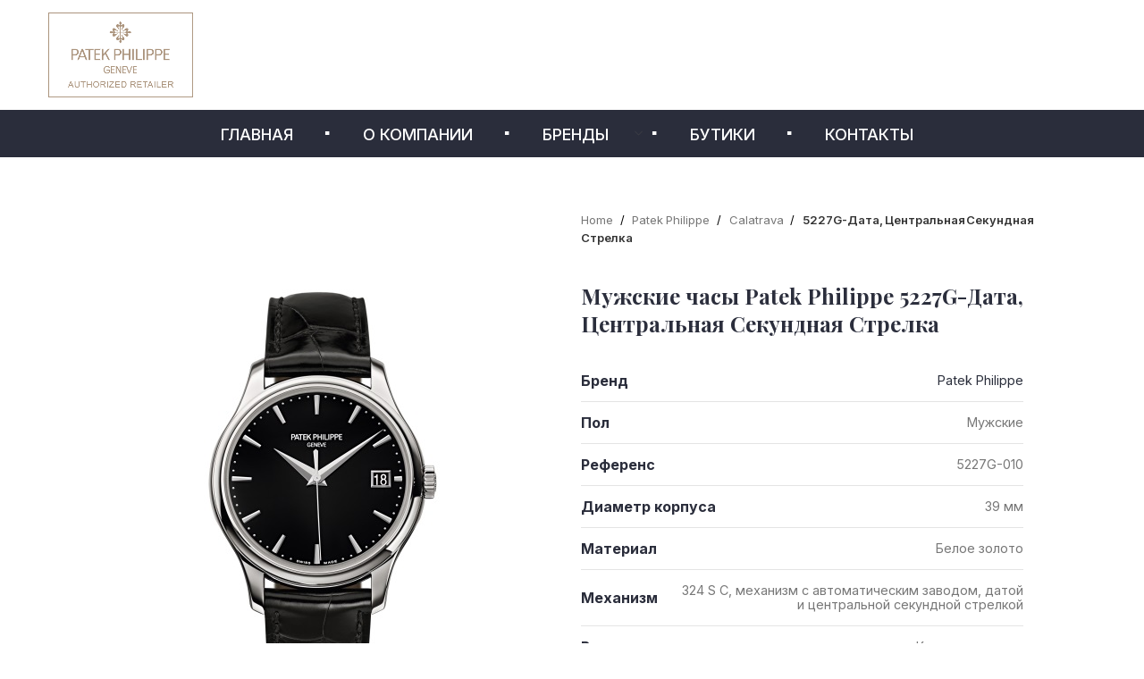

--- FILE ---
content_type: text/html; charset=UTF-8
request_url: https://premiergroup.kz/product-category/patek-philippe/calatrava/5227g-data-czentralnaya-sekundnaya-strelka/
body_size: 25453
content:
<!DOCTYPE html>
<html lang="ru-RU">
<head>
	<meta charset="UTF-8">
	<link rel="profile" href="https://gmpg.org/xfn/11">
	<link rel="pingback" href="https://premiergroup.kz/xmlrpc.php">

<!-- Google Tag Manager -->
<script>(function(w,d,s,l,i){w[l]=w[l]||[];w[l].push({'gtm.start':
new Date().getTime(),event:'gtm.js'});var f=d.getElementsByTagName(s)[0],
j=d.createElement(s),dl=l!='dataLayer'?'&l='+l:'';j.async=true;j.src=
'https://www.googletagmanager.com/gtm.js?id='+i+dl;f.parentNode.insertBefore(j,f);
})(window,document,'script','dataLayer','GTM-KBSQ7D2');</script>
<!-- End Google Tag Manager -->
	
			<script>window.MSInputMethodContext && document.documentMode && document.write('<script src="https://premiergroup.kz/wp-content/themes/woodmart/js/libs/ie11CustomProperties.min.js"><\/script>');</script>
		<script>!function(e,c){e[c]=e[c]+(e[c]&&" ")+"quform-js"}(document.documentElement,"className");</script><meta name='robots' content='index, follow, max-image-preview:large, max-snippet:-1, max-video-preview:-1' />
	<style>img:is([sizes="auto" i], [sizes^="auto," i]) { contain-intrinsic-size: 3000px 1500px }</style>
	
	<!-- This site is optimized with the Yoast SEO plugin v26.3 - https://yoast.com/wordpress/plugins/seo/ -->
	<title>5227G-Дата, Центральная Секундная Стрелка - Premiergroup</title>
	<link rel="canonical" href="https://premiergroup.kz/product-category/patek-philippe/calatrava/5227g-data-czentralnaya-sekundnaya-strelka/" />
	<meta property="og:locale" content="ru_RU" />
	<meta property="og:type" content="article" />
	<meta property="og:title" content="5227G-Дата, Центральная Секундная Стрелка - Premiergroup" />
	<meta property="og:url" content="https://premiergroup.kz/product-category/patek-philippe/calatrava/5227g-data-czentralnaya-sekundnaya-strelka/" />
	<meta property="og:site_name" content="Premiergroup" />
	<meta property="article:modified_time" content="2022-03-16T09:18:06+00:00" />
	<meta property="og:image" content="https://premiergroup.kz/wp-content/uploads/2021/12/5227g_010_1.jpg" />
	<meta property="og:image:width" content="350" />
	<meta property="og:image:height" content="484" />
	<meta property="og:image:type" content="image/jpeg" />
	<meta name="twitter:card" content="summary_large_image" />
	<script type="application/ld+json" class="yoast-schema-graph">{"@context":"https://schema.org","@graph":[{"@type":"WebPage","@id":"https://premiergroup.kz/product-category/patek-philippe/calatrava/5227g-data-czentralnaya-sekundnaya-strelka/","url":"https://premiergroup.kz/product-category/patek-philippe/calatrava/5227g-data-czentralnaya-sekundnaya-strelka/","name":"5227G-Дата, Центральная Секундная Стрелка - Premiergroup","isPartOf":{"@id":"https://premiergroup.kz/ru/#website"},"primaryImageOfPage":{"@id":"https://premiergroup.kz/product-category/patek-philippe/calatrava/5227g-data-czentralnaya-sekundnaya-strelka/#primaryimage"},"image":{"@id":"https://premiergroup.kz/product-category/patek-philippe/calatrava/5227g-data-czentralnaya-sekundnaya-strelka/#primaryimage"},"thumbnailUrl":"https://premiergroup.kz/wp-content/uploads/2021/12/5227g_010_1.jpg","datePublished":"2021-12-13T19:16:03+00:00","dateModified":"2022-03-16T09:18:06+00:00","breadcrumb":{"@id":"https://premiergroup.kz/product-category/patek-philippe/calatrava/5227g-data-czentralnaya-sekundnaya-strelka/#breadcrumb"},"inLanguage":"ru-RU","potentialAction":[{"@type":"ReadAction","target":["https://premiergroup.kz/product-category/patek-philippe/calatrava/5227g-data-czentralnaya-sekundnaya-strelka/"]}]},{"@type":"ImageObject","inLanguage":"ru-RU","@id":"https://premiergroup.kz/product-category/patek-philippe/calatrava/5227g-data-czentralnaya-sekundnaya-strelka/#primaryimage","url":"https://premiergroup.kz/wp-content/uploads/2021/12/5227g_010_1.jpg","contentUrl":"https://premiergroup.kz/wp-content/uploads/2021/12/5227g_010_1.jpg","width":350,"height":484,"caption":"5227g 010 1"},{"@type":"BreadcrumbList","@id":"https://premiergroup.kz/product-category/patek-philippe/calatrava/5227g-data-czentralnaya-sekundnaya-strelka/#breadcrumb","itemListElement":[{"@type":"ListItem","position":1,"name":"Home","item":"https://premiergroup.kz/ru/"},{"@type":"ListItem","position":2,"name":"Бренды","item":"https://premiergroup.kz/ru/?page_id=9"},{"@type":"ListItem","position":3,"name":"5227G-Дата, Центральная Секундная Стрелка"}]},{"@type":"WebSite","@id":"https://premiergroup.kz/ru/#website","url":"https://premiergroup.kz/ru/","name":"Premiergroup","description":"Швейцарские брендовые часы премиум класса в Астане и Алматы","potentialAction":[{"@type":"SearchAction","target":{"@type":"EntryPoint","urlTemplate":"https://premiergroup.kz/ru/?s={search_term_string}"},"query-input":{"@type":"PropertyValueSpecification","valueRequired":true,"valueName":"search_term_string"}}],"inLanguage":"ru-RU"}]}</script>
	<!-- / Yoast SEO plugin. -->


<link rel='dns-prefetch' href='//cdnjs.cloudflare.com' />
<link rel='dns-prefetch' href='//fonts.googleapis.com' />
<link rel="alternate" type="application/rss+xml" title="Premiergroup &raquo; Лента" href="https://premiergroup.kz/ru/feed/" />
<link rel="alternate" type="application/rss+xml" title="Premiergroup &raquo; Лента комментариев" href="https://premiergroup.kz/ru/comments/feed/" />
<link rel='stylesheet' id='ht_ctc_main_css-css' href='https://premiergroup.kz/wp-content/plugins/click-to-chat-for-whatsapp/new/inc/assets/css/main.css?ver=4.14' type='text/css' media='all' />
<link rel='stylesheet' id='sbi_styles-css' href='https://premiergroup.kz/wp-content/plugins/instagram-feed-pro/css/sbi-styles.min.css?ver=6.0.7' type='text/css' media='all' />
<link rel='stylesheet' id='la-icon-maneger-style-css' href='https://premiergroup.kz/wp-content/uploads/la_icon_sets/style.min.css?ver=6.7.4' type='text/css' media='all' />
<link rel='stylesheet' id='wp-block-library-css' href='https://premiergroup.kz/wp-includes/css/dist/block-library/style.min.css?ver=6.7.4' type='text/css' media='all' />
<style id='qsm-quiz-style-inline-css' type='text/css'>


</style>
<link rel='stylesheet' id='wc-blocks-vendors-style-css' href='https://premiergroup.kz/wp-content/plugins/woocommerce/packages/woocommerce-blocks/build/wc-blocks-vendors-style.css?ver=7.2.2' type='text/css' media='all' />
<link rel='stylesheet' id='wc-blocks-style-css' href='https://premiergroup.kz/wp-content/plugins/woocommerce/packages/woocommerce-blocks/build/wc-blocks-style.css?ver=7.2.2' type='text/css' media='all' />
<style id='classic-theme-styles-inline-css' type='text/css'>
/*! This file is auto-generated */
.wp-block-button__link{color:#fff;background-color:#32373c;border-radius:9999px;box-shadow:none;text-decoration:none;padding:calc(.667em + 2px) calc(1.333em + 2px);font-size:1.125em}.wp-block-file__button{background:#32373c;color:#fff;text-decoration:none}
</style>
<style id='global-styles-inline-css' type='text/css'>
:root{--wp--preset--aspect-ratio--square: 1;--wp--preset--aspect-ratio--4-3: 4/3;--wp--preset--aspect-ratio--3-4: 3/4;--wp--preset--aspect-ratio--3-2: 3/2;--wp--preset--aspect-ratio--2-3: 2/3;--wp--preset--aspect-ratio--16-9: 16/9;--wp--preset--aspect-ratio--9-16: 9/16;--wp--preset--color--black: #000000;--wp--preset--color--cyan-bluish-gray: #abb8c3;--wp--preset--color--white: #ffffff;--wp--preset--color--pale-pink: #f78da7;--wp--preset--color--vivid-red: #cf2e2e;--wp--preset--color--luminous-vivid-orange: #ff6900;--wp--preset--color--luminous-vivid-amber: #fcb900;--wp--preset--color--light-green-cyan: #7bdcb5;--wp--preset--color--vivid-green-cyan: #00d084;--wp--preset--color--pale-cyan-blue: #8ed1fc;--wp--preset--color--vivid-cyan-blue: #0693e3;--wp--preset--color--vivid-purple: #9b51e0;--wp--preset--gradient--vivid-cyan-blue-to-vivid-purple: linear-gradient(135deg,rgba(6,147,227,1) 0%,rgb(155,81,224) 100%);--wp--preset--gradient--light-green-cyan-to-vivid-green-cyan: linear-gradient(135deg,rgb(122,220,180) 0%,rgb(0,208,130) 100%);--wp--preset--gradient--luminous-vivid-amber-to-luminous-vivid-orange: linear-gradient(135deg,rgba(252,185,0,1) 0%,rgba(255,105,0,1) 100%);--wp--preset--gradient--luminous-vivid-orange-to-vivid-red: linear-gradient(135deg,rgba(255,105,0,1) 0%,rgb(207,46,46) 100%);--wp--preset--gradient--very-light-gray-to-cyan-bluish-gray: linear-gradient(135deg,rgb(238,238,238) 0%,rgb(169,184,195) 100%);--wp--preset--gradient--cool-to-warm-spectrum: linear-gradient(135deg,rgb(74,234,220) 0%,rgb(151,120,209) 20%,rgb(207,42,186) 40%,rgb(238,44,130) 60%,rgb(251,105,98) 80%,rgb(254,248,76) 100%);--wp--preset--gradient--blush-light-purple: linear-gradient(135deg,rgb(255,206,236) 0%,rgb(152,150,240) 100%);--wp--preset--gradient--blush-bordeaux: linear-gradient(135deg,rgb(254,205,165) 0%,rgb(254,45,45) 50%,rgb(107,0,62) 100%);--wp--preset--gradient--luminous-dusk: linear-gradient(135deg,rgb(255,203,112) 0%,rgb(199,81,192) 50%,rgb(65,88,208) 100%);--wp--preset--gradient--pale-ocean: linear-gradient(135deg,rgb(255,245,203) 0%,rgb(182,227,212) 50%,rgb(51,167,181) 100%);--wp--preset--gradient--electric-grass: linear-gradient(135deg,rgb(202,248,128) 0%,rgb(113,206,126) 100%);--wp--preset--gradient--midnight: linear-gradient(135deg,rgb(2,3,129) 0%,rgb(40,116,252) 100%);--wp--preset--font-size--small: 13px;--wp--preset--font-size--medium: 20px;--wp--preset--font-size--large: 36px;--wp--preset--font-size--x-large: 42px;--wp--preset--spacing--20: 0.44rem;--wp--preset--spacing--30: 0.67rem;--wp--preset--spacing--40: 1rem;--wp--preset--spacing--50: 1.5rem;--wp--preset--spacing--60: 2.25rem;--wp--preset--spacing--70: 3.38rem;--wp--preset--spacing--80: 5.06rem;--wp--preset--shadow--natural: 6px 6px 9px rgba(0, 0, 0, 0.2);--wp--preset--shadow--deep: 12px 12px 50px rgba(0, 0, 0, 0.4);--wp--preset--shadow--sharp: 6px 6px 0px rgba(0, 0, 0, 0.2);--wp--preset--shadow--outlined: 6px 6px 0px -3px rgba(255, 255, 255, 1), 6px 6px rgba(0, 0, 0, 1);--wp--preset--shadow--crisp: 6px 6px 0px rgba(0, 0, 0, 1);}:where(.is-layout-flex){gap: 0.5em;}:where(.is-layout-grid){gap: 0.5em;}body .is-layout-flex{display: flex;}.is-layout-flex{flex-wrap: wrap;align-items: center;}.is-layout-flex > :is(*, div){margin: 0;}body .is-layout-grid{display: grid;}.is-layout-grid > :is(*, div){margin: 0;}:where(.wp-block-columns.is-layout-flex){gap: 2em;}:where(.wp-block-columns.is-layout-grid){gap: 2em;}:where(.wp-block-post-template.is-layout-flex){gap: 1.25em;}:where(.wp-block-post-template.is-layout-grid){gap: 1.25em;}.has-black-color{color: var(--wp--preset--color--black) !important;}.has-cyan-bluish-gray-color{color: var(--wp--preset--color--cyan-bluish-gray) !important;}.has-white-color{color: var(--wp--preset--color--white) !important;}.has-pale-pink-color{color: var(--wp--preset--color--pale-pink) !important;}.has-vivid-red-color{color: var(--wp--preset--color--vivid-red) !important;}.has-luminous-vivid-orange-color{color: var(--wp--preset--color--luminous-vivid-orange) !important;}.has-luminous-vivid-amber-color{color: var(--wp--preset--color--luminous-vivid-amber) !important;}.has-light-green-cyan-color{color: var(--wp--preset--color--light-green-cyan) !important;}.has-vivid-green-cyan-color{color: var(--wp--preset--color--vivid-green-cyan) !important;}.has-pale-cyan-blue-color{color: var(--wp--preset--color--pale-cyan-blue) !important;}.has-vivid-cyan-blue-color{color: var(--wp--preset--color--vivid-cyan-blue) !important;}.has-vivid-purple-color{color: var(--wp--preset--color--vivid-purple) !important;}.has-black-background-color{background-color: var(--wp--preset--color--black) !important;}.has-cyan-bluish-gray-background-color{background-color: var(--wp--preset--color--cyan-bluish-gray) !important;}.has-white-background-color{background-color: var(--wp--preset--color--white) !important;}.has-pale-pink-background-color{background-color: var(--wp--preset--color--pale-pink) !important;}.has-vivid-red-background-color{background-color: var(--wp--preset--color--vivid-red) !important;}.has-luminous-vivid-orange-background-color{background-color: var(--wp--preset--color--luminous-vivid-orange) !important;}.has-luminous-vivid-amber-background-color{background-color: var(--wp--preset--color--luminous-vivid-amber) !important;}.has-light-green-cyan-background-color{background-color: var(--wp--preset--color--light-green-cyan) !important;}.has-vivid-green-cyan-background-color{background-color: var(--wp--preset--color--vivid-green-cyan) !important;}.has-pale-cyan-blue-background-color{background-color: var(--wp--preset--color--pale-cyan-blue) !important;}.has-vivid-cyan-blue-background-color{background-color: var(--wp--preset--color--vivid-cyan-blue) !important;}.has-vivid-purple-background-color{background-color: var(--wp--preset--color--vivid-purple) !important;}.has-black-border-color{border-color: var(--wp--preset--color--black) !important;}.has-cyan-bluish-gray-border-color{border-color: var(--wp--preset--color--cyan-bluish-gray) !important;}.has-white-border-color{border-color: var(--wp--preset--color--white) !important;}.has-pale-pink-border-color{border-color: var(--wp--preset--color--pale-pink) !important;}.has-vivid-red-border-color{border-color: var(--wp--preset--color--vivid-red) !important;}.has-luminous-vivid-orange-border-color{border-color: var(--wp--preset--color--luminous-vivid-orange) !important;}.has-luminous-vivid-amber-border-color{border-color: var(--wp--preset--color--luminous-vivid-amber) !important;}.has-light-green-cyan-border-color{border-color: var(--wp--preset--color--light-green-cyan) !important;}.has-vivid-green-cyan-border-color{border-color: var(--wp--preset--color--vivid-green-cyan) !important;}.has-pale-cyan-blue-border-color{border-color: var(--wp--preset--color--pale-cyan-blue) !important;}.has-vivid-cyan-blue-border-color{border-color: var(--wp--preset--color--vivid-cyan-blue) !important;}.has-vivid-purple-border-color{border-color: var(--wp--preset--color--vivid-purple) !important;}.has-vivid-cyan-blue-to-vivid-purple-gradient-background{background: var(--wp--preset--gradient--vivid-cyan-blue-to-vivid-purple) !important;}.has-light-green-cyan-to-vivid-green-cyan-gradient-background{background: var(--wp--preset--gradient--light-green-cyan-to-vivid-green-cyan) !important;}.has-luminous-vivid-amber-to-luminous-vivid-orange-gradient-background{background: var(--wp--preset--gradient--luminous-vivid-amber-to-luminous-vivid-orange) !important;}.has-luminous-vivid-orange-to-vivid-red-gradient-background{background: var(--wp--preset--gradient--luminous-vivid-orange-to-vivid-red) !important;}.has-very-light-gray-to-cyan-bluish-gray-gradient-background{background: var(--wp--preset--gradient--very-light-gray-to-cyan-bluish-gray) !important;}.has-cool-to-warm-spectrum-gradient-background{background: var(--wp--preset--gradient--cool-to-warm-spectrum) !important;}.has-blush-light-purple-gradient-background{background: var(--wp--preset--gradient--blush-light-purple) !important;}.has-blush-bordeaux-gradient-background{background: var(--wp--preset--gradient--blush-bordeaux) !important;}.has-luminous-dusk-gradient-background{background: var(--wp--preset--gradient--luminous-dusk) !important;}.has-pale-ocean-gradient-background{background: var(--wp--preset--gradient--pale-ocean) !important;}.has-electric-grass-gradient-background{background: var(--wp--preset--gradient--electric-grass) !important;}.has-midnight-gradient-background{background: var(--wp--preset--gradient--midnight) !important;}.has-small-font-size{font-size: var(--wp--preset--font-size--small) !important;}.has-medium-font-size{font-size: var(--wp--preset--font-size--medium) !important;}.has-large-font-size{font-size: var(--wp--preset--font-size--large) !important;}.has-x-large-font-size{font-size: var(--wp--preset--font-size--x-large) !important;}
:where(.wp-block-post-template.is-layout-flex){gap: 1.25em;}:where(.wp-block-post-template.is-layout-grid){gap: 1.25em;}
:where(.wp-block-columns.is-layout-flex){gap: 2em;}:where(.wp-block-columns.is-layout-grid){gap: 2em;}
:root :where(.wp-block-pullquote){font-size: 1.5em;line-height: 1.6;}
</style>
<link rel='stylesheet' id='simply-gallery-block-frontend-css' href='https://premiergroup.kz/wp-content/plugins/simply-gallery-block/blocks/pgc_sgb.min.style.css?ver=3.0.1' type='text/css' media='all' />
<link rel='stylesheet' id='default-icon-styles-css' href='https://premiergroup.kz/wp-content/plugins/svg-vector-icon-plugin/public/../admin/css/wordpress-svg-icon-plugin-style.min.css?ver=6.7.4' type='text/css' media='all' />
<style id='woocommerce-inline-inline-css' type='text/css'>
.woocommerce form .form-row .required { visibility: visible; }
</style>
<link rel='stylesheet' id='quform-css' href='https://premiergroup.kz/wp-content/plugins/quform/cache/quform.css?ver=1731566611' type='text/css' media='all' />
<link rel='stylesheet' id='elementor-icons-css' href='https://premiergroup.kz/wp-content/plugins/elementor/assets/lib/eicons/css/elementor-icons.min.css?ver=5.18.0' type='text/css' media='all' />
<link rel='stylesheet' id='elementor-frontend-css' href='https://premiergroup.kz/wp-content/plugins/elementor/assets/css/frontend.min.css?ver=3.12.2' type='text/css' media='all' />
<link rel='stylesheet' id='swiper-css' href='https://premiergroup.kz/wp-content/plugins/elementor/assets/lib/swiper/css/swiper.min.css?ver=5.3.6' type='text/css' media='all' />
<link rel='stylesheet' id='elementor-post-7523-css' href='https://premiergroup.kz/wp-content/uploads/elementor/css/post-7523.css?ver=1683054191' type='text/css' media='all' />
<link rel='stylesheet' id='elementor-pro-css' href='https://premiergroup.kz/wp-content/plugins/elementor-pro/assets/css/frontend.min.css?ver=3.12.3' type='text/css' media='all' />
<link rel='stylesheet' id='elementor-post-12955-css' href='https://premiergroup.kz/wp-content/uploads/elementor/css/post-12955.css?ver=1683054191' type='text/css' media='all' />
<link rel='stylesheet' id='js_composer_front-css' href='https://premiergroup.kz/wp-content/plugins/js_composer/assets/css/js_composer.min.css?ver=7.2' type='text/css' media='all' />
<link rel='stylesheet' id='popup-maker-site-css' href='//premiergroup.kz/wp-content/uploads/pum/pum-site-styles.css?generated=1649784080&#038;ver=1.16.4' type='text/css' media='all' />
<link rel='stylesheet' id='vc_animate-css-css' href='https://premiergroup.kz/wp-content/plugins/js_composer/assets/lib/bower/animate-css/animate.min.css?ver=7.2' type='text/css' media='all' />
<link rel='stylesheet' id='bootstrap-css' href='https://premiergroup.kz/wp-content/themes/woodmart/css/bootstrap.min.css?ver=6.3.1' type='text/css' media='all' />
<link rel='stylesheet' id='woodmart-style-css' href='https://premiergroup.kz/wp-content/themes/woodmart/css/parts/base.min.css?ver=6.3.1' type='text/css' media='all' />
<link rel='stylesheet' id='wd-widget-wd-recent-posts-css' href='https://premiergroup.kz/wp-content/themes/woodmart/css/parts/widget-wd-recent-posts.min.css?ver=6.3.1' type='text/css' media='all' />
<link rel='stylesheet' id='wd-widget-nav-css' href='https://premiergroup.kz/wp-content/themes/woodmart/css/parts/widget-nav.min.css?ver=6.3.1' type='text/css' media='all' />
<link rel='stylesheet' id='wd-widget-wd-layered-nav-css' href='https://premiergroup.kz/wp-content/themes/woodmart/css/parts/woo-widget-wd-layered-nav.min.css?ver=6.3.1' type='text/css' media='all' />
<link rel='stylesheet' id='wd-widget-product-cat-css' href='https://premiergroup.kz/wp-content/themes/woodmart/css/parts/woo-widget-product-cat.min.css?ver=6.3.1' type='text/css' media='all' />
<link rel='stylesheet' id='wd-wp-gutenberg-css' href='https://premiergroup.kz/wp-content/themes/woodmart/css/parts/wp-gutenberg.min.css?ver=6.3.1' type='text/css' media='all' />
<link rel='stylesheet' id='wd-revolution-slider-css' href='https://premiergroup.kz/wp-content/themes/woodmart/css/parts/int-rev-slider.min.css?ver=6.3.1' type='text/css' media='all' />
<link rel='stylesheet' id='wd-base-deprecated-css' href='https://premiergroup.kz/wp-content/themes/woodmart/css/parts/base-deprecated.min.css?ver=6.3.1' type='text/css' media='all' />
<link rel='stylesheet' id='wd-elementor-pro-base-css' href='https://premiergroup.kz/wp-content/themes/woodmart/css/parts/int-elementor-pro.min.css?ver=6.3.1' type='text/css' media='all' />
<link rel='stylesheet' id='wd-wpbakery-base-css' href='https://premiergroup.kz/wp-content/themes/woodmart/css/parts/int-wpb-base.min.css?ver=6.3.1' type='text/css' media='all' />
<link rel='stylesheet' id='wd-wpbakery-base-deprecated-css' href='https://premiergroup.kz/wp-content/themes/woodmart/css/parts/int-wpb-base-deprecated.min.css?ver=6.3.1' type='text/css' media='all' />
<link rel='stylesheet' id='wd-notices-fixed-css' href='https://premiergroup.kz/wp-content/themes/woodmart/css/parts/woo-opt-sticky-notices.min.css?ver=6.3.1' type='text/css' media='all' />
<link rel='stylesheet' id='wd-woocommerce-base-css' href='https://premiergroup.kz/wp-content/themes/woodmart/css/parts/woocommerce-base.min.css?ver=6.3.1' type='text/css' media='all' />
<link rel='stylesheet' id='wd-mod-star-rating-css' href='https://premiergroup.kz/wp-content/themes/woodmart/css/parts/mod-star-rating.min.css?ver=6.3.1' type='text/css' media='all' />
<link rel='stylesheet' id='wd-woo-el-track-order-css' href='https://premiergroup.kz/wp-content/themes/woodmart/css/parts/woo-el-track-order.min.css?ver=6.3.1' type='text/css' media='all' />
<link rel='stylesheet' id='wd-woo-gutenberg-css' href='https://premiergroup.kz/wp-content/themes/woodmart/css/parts/woo-gutenberg.min.css?ver=6.3.1' type='text/css' media='all' />
<link rel='stylesheet' id='wd-woo-mod-quantity-css' href='https://premiergroup.kz/wp-content/themes/woodmart/css/parts/woo-mod-quantity.min.css?ver=6.3.1' type='text/css' media='all' />
<link rel='stylesheet' id='wd-woo-single-prod-el-base-css' href='https://premiergroup.kz/wp-content/themes/woodmart/css/parts/woo-single-prod-el-base.min.css?ver=6.3.1' type='text/css' media='all' />
<link rel='stylesheet' id='wd-woo-mod-stock-status-css' href='https://premiergroup.kz/wp-content/themes/woodmart/css/parts/woo-mod-stock-status.min.css?ver=6.3.1' type='text/css' media='all' />
<link rel='stylesheet' id='wd-woo-single-prod-css' href='https://premiergroup.kz/wp-content/themes/woodmart/css/parts/woo-single-prod.min.css?ver=6.3.1' type='text/css' media='all' />
<link rel='stylesheet' id='wd-woo-mod-shop-attributes-css' href='https://premiergroup.kz/wp-content/themes/woodmart/css/parts/woo-mod-shop-attributes.min.css?ver=6.3.1' type='text/css' media='all' />
<link rel='stylesheet' id='wd-int-el-animations-css' href='https://premiergroup.kz/wp-content/themes/woodmart/css/parts/int-wbp-el-animations.min.css?ver=6.3.1' type='text/css' media='all' />
<link rel='stylesheet' id='wd-header-base-css' href='https://premiergroup.kz/wp-content/themes/woodmart/css/parts/header-base.min.css?ver=6.3.1' type='text/css' media='all' />
<link rel='stylesheet' id='wd-mod-tools-css' href='https://premiergroup.kz/wp-content/themes/woodmart/css/parts/mod-tools.min.css?ver=6.3.1' type='text/css' media='all' />
<link rel='stylesheet' id='wd-header-elements-base-css' href='https://premiergroup.kz/wp-content/themes/woodmart/css/parts/header-el-base.min.css?ver=6.3.1' type='text/css' media='all' />
<link rel='stylesheet' id='wd-social-icons-css' href='https://premiergroup.kz/wp-content/themes/woodmart/css/parts/el-social-icons.min.css?ver=6.3.1' type='text/css' media='all' />
<link rel='stylesheet' id='wd-page-title-css' href='https://premiergroup.kz/wp-content/themes/woodmart/css/parts/page-title.min.css?ver=6.3.1' type='text/css' media='all' />
<link rel='stylesheet' id='wd-woo-single-prod-el-gallery-css' href='https://premiergroup.kz/wp-content/themes/woodmart/css/parts/woo-single-prod-el-gallery.min.css?ver=6.3.1' type='text/css' media='all' />
<link rel='stylesheet' id='wd-owl-carousel-css' href='https://premiergroup.kz/wp-content/themes/woodmart/css/parts/lib-owl-carousel.min.css?ver=6.3.1' type='text/css' media='all' />
<link rel='stylesheet' id='wd-photoswipe-css' href='https://premiergroup.kz/wp-content/themes/woodmart/css/parts/lib-photoswipe.min.css?ver=6.3.1' type='text/css' media='all' />
<link rel='stylesheet' id='wd-footer-base-css' href='https://premiergroup.kz/wp-content/themes/woodmart/css/parts/footer-base.min.css?ver=6.3.1' type='text/css' media='all' />
<link rel='stylesheet' id='xts-style-header_899573-css' href='https://premiergroup.kz/wp-content/uploads/2022/05/xts-header_899573-1652885377.css?ver=6.3.1' type='text/css' media='all' />
<link rel='stylesheet' id='xts-style-theme_settings_1-css' href='https://premiergroup.kz/wp-content/uploads/2025/06/xts-theme_settings_1-1750327769.css?ver=6.3.1' type='text/css' media='all' />
<link rel='stylesheet' id='xts-google-fonts-css' href='https://fonts.googleapis.com/css?family=Inter%3A400%2C600%2C500%2C700%7CLato%3A400%2C700&#038;ver=6.3.1' type='text/css' media='all' />
<link rel='stylesheet' id='google-fonts-1-css' href='https://fonts.googleapis.com/css?family=Playfair+Display%3A100%2C100italic%2C200%2C200italic%2C300%2C300italic%2C400%2C400italic%2C500%2C500italic%2C600%2C600italic%2C700%2C700italic%2C800%2C800italic%2C900%2C900italic%7CRoboto%3A100%2C100italic%2C200%2C200italic%2C300%2C300italic%2C400%2C400italic%2C500%2C500italic%2C600%2C600italic%2C700%2C700italic%2C800%2C800italic%2C900%2C900italic&#038;display=auto&#038;subset=cyrillic&#038;ver=6.7.4' type='text/css' media='all' />
<link rel="preconnect" href="https://fonts.gstatic.com/" crossorigin><script type="text/javascript" src="https://premiergroup.kz/wp-includes/js/jquery/jquery.min.js?ver=3.7.1" id="jquery-core-js"></script>
<script type="text/javascript" src="https://premiergroup.kz/wp-includes/js/jquery/jquery-migrate.min.js?ver=3.4.1" id="jquery-migrate-js"></script>
<script type="text/javascript" src="https://premiergroup.kz/wp-content/plugins/superfly-menu/includes/vendor/looks_awesome/icon_manager/js/md5.js?ver=1.0,0" id="la-icon-manager-md5-js"></script>
<script type="text/javascript" src="https://premiergroup.kz/wp-content/plugins/superfly-menu/includes/vendor/looks_awesome/icon_manager/js/util.js?ver=1.0,0" id="la-icon-manager-util-js"></script>
<script type="text/javascript" src="https://premiergroup.kz/wp-content/plugins/woocommerce/assets/js/jquery-blockui/jquery.blockUI.min.js?ver=2.7.0-wc.6.4.1" id="jquery-blockui-js"></script>
<script type="text/javascript" id="wc-add-to-cart-js-extra">
/* <![CDATA[ */
var wc_add_to_cart_params = {"ajax_url":"\/wp-admin\/admin-ajax.php","wc_ajax_url":"\/?wc-ajax=%%endpoint%%&elementor_page_id=10093","i18n_view_cart":"View cart","cart_url":"https:\/\/premiergroup.kz\/ru\/cart\/","is_cart":"","cart_redirect_after_add":"no"};
/* ]]> */
</script>
<script type="text/javascript" src="https://premiergroup.kz/wp-content/plugins/woocommerce/assets/js/frontend/add-to-cart.min.js?ver=6.4.1" id="wc-add-to-cart-js"></script>
<script type="text/javascript" src="https://premiergroup.kz/wp-content/plugins/js_composer/assets/js/vendors/woocommerce-add-to-cart.js?ver=7.2" id="vc_woocommerce-add-to-cart-js-js"></script>
<script type="text/javascript" src="https://premiergroup.kz/wp-content/themes/woodmart/js/libs/device.min.js?ver=6.3.1" id="wd-device-library-js"></script>
<script></script><link rel="https://api.w.org/" href="https://premiergroup.kz/wp-json/" /><link rel="alternate" title="JSON" type="application/json" href="https://premiergroup.kz/wp-json/wp/v2/product/10093" /><link rel="EditURI" type="application/rsd+xml" title="RSD" href="https://premiergroup.kz/xmlrpc.php?rsd" />
<meta name="generator" content="WordPress 6.7.4" />
<meta name="generator" content="WooCommerce 6.4.1" />
<link rel="alternate" title="oEmbed (JSON)" type="application/json+oembed" href="https://premiergroup.kz/wp-json/oembed/1.0/embed?url=https%3A%2F%2Fpremiergroup.kz%2Fproduct-category%2Fpatek-philippe%2Fcalatrava%2F5227g-data-czentralnaya-sekundnaya-strelka%2F" />
<link rel="alternate" title="oEmbed (XML)" type="text/xml+oembed" href="https://premiergroup.kz/wp-json/oembed/1.0/embed?url=https%3A%2F%2Fpremiergroup.kz%2Fproduct-category%2Fpatek-philippe%2Fcalatrava%2F5227g-data-czentralnaya-sekundnaya-strelka%2F&#038;format=xml" />

<script type="text/javascript" src='//premiergroup.kz/wp-content/uploads/custom-css-js/13355.js?v=5328'></script>

<link rel='stylesheet' id='10865-css' href='//premiergroup.kz/wp-content/uploads/custom-css-js/10865.css?v=1842' type="text/css" media='all' />
<link rel="apple-touch-icon" sizes="180x180" href="/wp-content/uploads/fbrfg/apple-touch-icon.png">
<link rel="icon" type="image/png" sizes="32x32" href="/wp-content/uploads/fbrfg/favicon-32x32.png">
<link rel="icon" type="image/png" sizes="16x16" href="/wp-content/uploads/fbrfg/favicon-16x16.png">
<link rel="manifest" href="/wp-content/uploads/fbrfg/site.webmanifest">
<link rel="mask-icon" href="/wp-content/uploads/fbrfg/safari-pinned-tab.svg" color="#5bbad5">
<link rel="shortcut icon" href="/wp-content/uploads/fbrfg/favicon.ico">
<meta name="msapplication-TileColor" content="#da532c">
<meta name="msapplication-config" content="/wp-content/uploads/fbrfg/browserconfig.xml">
<meta name="theme-color" content="#ffffff">					<meta name="viewport" content="width=device-width, initial-scale=1.0, maximum-scale=1.0, user-scalable=no">
										<noscript><style>.woocommerce-product-gallery{ opacity: 1 !important; }</style></noscript>
	<meta name="generator" content="Elementor 3.12.2; features: e_dom_optimization, a11y_improvements, additional_custom_breakpoints; settings: css_print_method-external, google_font-enabled, font_display-auto">
<meta name="generator" content="Powered by WPBakery Page Builder - drag and drop page builder for WordPress."/>
<meta name="generator" content="Powered by Slider Revolution 6.6.18 - responsive, Mobile-Friendly Slider Plugin for WordPress with comfortable drag and drop interface." />
<script>function setREVStartSize(e){
			//window.requestAnimationFrame(function() {
				window.RSIW = window.RSIW===undefined ? window.innerWidth : window.RSIW;
				window.RSIH = window.RSIH===undefined ? window.innerHeight : window.RSIH;
				try {
					var pw = document.getElementById(e.c).parentNode.offsetWidth,
						newh;
					pw = pw===0 || isNaN(pw) || (e.l=="fullwidth" || e.layout=="fullwidth") ? window.RSIW : pw;
					e.tabw = e.tabw===undefined ? 0 : parseInt(e.tabw);
					e.thumbw = e.thumbw===undefined ? 0 : parseInt(e.thumbw);
					e.tabh = e.tabh===undefined ? 0 : parseInt(e.tabh);
					e.thumbh = e.thumbh===undefined ? 0 : parseInt(e.thumbh);
					e.tabhide = e.tabhide===undefined ? 0 : parseInt(e.tabhide);
					e.thumbhide = e.thumbhide===undefined ? 0 : parseInt(e.thumbhide);
					e.mh = e.mh===undefined || e.mh=="" || e.mh==="auto" ? 0 : parseInt(e.mh,0);
					if(e.layout==="fullscreen" || e.l==="fullscreen")
						newh = Math.max(e.mh,window.RSIH);
					else{
						e.gw = Array.isArray(e.gw) ? e.gw : [e.gw];
						for (var i in e.rl) if (e.gw[i]===undefined || e.gw[i]===0) e.gw[i] = e.gw[i-1];
						e.gh = e.el===undefined || e.el==="" || (Array.isArray(e.el) && e.el.length==0)? e.gh : e.el;
						e.gh = Array.isArray(e.gh) ? e.gh : [e.gh];
						for (var i in e.rl) if (e.gh[i]===undefined || e.gh[i]===0) e.gh[i] = e.gh[i-1];
											
						var nl = new Array(e.rl.length),
							ix = 0,
							sl;
						e.tabw = e.tabhide>=pw ? 0 : e.tabw;
						e.thumbw = e.thumbhide>=pw ? 0 : e.thumbw;
						e.tabh = e.tabhide>=pw ? 0 : e.tabh;
						e.thumbh = e.thumbhide>=pw ? 0 : e.thumbh;
						for (var i in e.rl) nl[i] = e.rl[i]<window.RSIW ? 0 : e.rl[i];
						sl = nl[0];
						for (var i in nl) if (sl>nl[i] && nl[i]>0) { sl = nl[i]; ix=i;}
						var m = pw>(e.gw[ix]+e.tabw+e.thumbw) ? 1 : (pw-(e.tabw+e.thumbw)) / (e.gw[ix]);
						newh =  (e.gh[ix] * m) + (e.tabh + e.thumbh);
					}
					var el = document.getElementById(e.c);
					if (el!==null && el) el.style.height = newh+"px";
					el = document.getElementById(e.c+"_wrapper");
					if (el!==null && el) {
						el.style.height = newh+"px";
						el.style.display = "block";
					}
				} catch(e){
					console.log("Failure at Presize of Slider:" + e)
				}
			//});
		  };</script>
		<style type="text/css" id="wp-custom-css">
			
.blog-design-small-images.has-post-thumbnail .article-body-container, .blog-design-small-images.has-post-thumbnail .entry-header {
    flex: 1 0 50%;
    max-width: 60%;}

.blog-design-small-images.has-post-thumbnail .article-inner{
	    align-items: flex-start;}

.woodmart-post-date{    top: 0px;
    left: 0px; }

.shop-loop-head .woodmart-woo-breadcrumbs nav.woocommerce-breadcrumb span.breadcrumb-last:nth-child(2){display:none;} 		</style>
		<style>
		
		</style><noscript><style> .wpb_animate_when_almost_visible { opacity: 1; }</style></noscript></head>

<body data-rsssl=1 class="product-template-default single single-product postid-10093 theme-woodmart woocommerce woocommerce-page woocommerce-no-js wrapper-full-width  form-style-square  form-border-width-2 woodmart-product-design-default catalog-mode-on categories-accordion-on woodmart-archive-shop woodmart-ajax-shop-on offcanvas-sidebar-mobile offcanvas-sidebar-tablet notifications-sticky wpb-js-composer js-comp-ver-7.2 vc_responsive elementor-default elementor-template-full-width elementor-kit-7523 elementor-page-12955">
	<!-- Google Tag Manager (noscript) -->
<noscript><iframe src="https://www.googletagmanager.com/ns.html?id=GTM-KBSQ7D2"
height="0" width="0" style="display:none;visibility:hidden"></iframe></noscript>
<!-- End Google Tag Manager (noscript) -->
	
	
			<script type="text/javascript" id="wd-flicker-fix">// Flicker fix.</script>	
				<style class="wd-preloader-style">
				html {
					overflow: hidden;
				}
			</style>
			<div class="wd-preloader">
				<style>
											.wd-preloader {
							background-color: #ffffff						}
					
					
						@keyframes wd-preloader-Rotate {
							0%{
								transform:scale(1) rotate(0deg);
							}
							50%{
								transform:scale(0.8) rotate(360deg);
							}
							100%{
								transform:scale(1) rotate(720deg);
							}
						}

						.wd-preloader-img:before {
							content: "";
							display: block;
							width: 50px;
							height: 50px;
							border: 2px solid #BBB;
							border-top-color: #000;
							border-radius: 50%;
							animation: wd-preloader-Rotate 2s cubic-bezier(0.63, 0.09, 0.26, 0.96) infinite ;
						}
					
					@keyframes wd-preloader-fadeOut {
						from {
							visibility: visible;
						}
						to {
							visibility: hidden;
						}
					}

					.wd-preloader {
						position: fixed;
						top: 0;
						left: 0;
						right: 0;
						bottom: 0;
						opacity: 1;
						visibility: visible;
						z-index: 2500;
						display: flex;
						justify-content: center;
						align-items: center;
						animation: wd-preloader-fadeOut 20s ease both;
						transition: opacity .4s ease;
					}

					.wd-preloader.preloader-hide {
						pointer-events: none;
						opacity: 0 !important;
					}

					.wd-preloader-img {
						max-width: 300px;
						max-height: 300px;
					}
				</style>

				<div class="wd-preloader-img">
									</div>
			</div>
		
	<div class="website-wrapper">
									<header class="whb-header whb-scroll-slide whb-sticky-real">
					<div class="whb-main-header">
	
<div class="whb-row whb-top-bar whb-not-sticky-row whb-with-bg whb-without-border whb-color-light whb-flex-flex-middle whb-hidden-desktop whb-hidden-mobile">
	<div class="container">
		<div class="whb-flex-row whb-top-bar-inner">
			<div class="whb-column whb-col-left whb-visible-lg">
	
<div class="wd-header-text set-cont-mb-s reset-last-child  whb-text-element"><strong><span style="color: #ffffff;">ADD ANYTHING HERE OR JUST REMOVE IT…</span></strong></div>
</div>
<div class="whb-column whb-col-center whb-visible-lg whb-empty-column">
	</div>
<div class="whb-column whb-col-right whb-visible-lg">
	
			<div class="wd-social-icons  woodmart-social-icons icons-design-default icons-size- color-scheme-light social-share social-form-circle text-center">

				
									<a rel="noopener noreferrer nofollow" href="https://www.facebook.com/sharer/sharer.php?u=https://premiergroup.kz/product-category/patek-philippe/calatrava/5227g-data-czentralnaya-sekundnaya-strelka/" target="_blank" class=" wd-social-icon social-facebook" aria-label="Facebook social link">
						<span class="wd-icon"></span>
											</a>
				
									<a rel="noopener noreferrer nofollow" href="https://twitter.com/share?url=https://premiergroup.kz/product-category/patek-philippe/calatrava/5227g-data-czentralnaya-sekundnaya-strelka/" target="_blank" class=" wd-social-icon social-twitter" aria-label="Twitter social link">
						<span class="wd-icon"></span>
											</a>
				
				
				
				
									<a rel="noopener noreferrer nofollow" href="https://pinterest.com/pin/create/button/?url=https://premiergroup.kz/product-category/patek-philippe/calatrava/5227g-data-czentralnaya-sekundnaya-strelka/&media=https://premiergroup.kz/wp-content/uploads/2021/12/5227g_010_1.jpg&description=5227G-%D0%94%D0%B0%D1%82%D0%B0%2C+%D0%A6%D0%B5%D0%BD%D1%82%D1%80%D0%B0%D0%BB%D1%8C%D0%BD%D0%B0%D1%8F+%D0%A1%D0%B5%D0%BA%D1%83%D0%BD%D0%B4%D0%BD%D0%B0%D1%8F+%D0%A1%D1%82%D1%80%D0%B5%D0%BB%D0%BA%D0%B0" target="_blank" class=" wd-social-icon social-pinterest" aria-label="Pinterest social link">
						<span class="wd-icon"></span>
											</a>
				
				
									<a rel="noopener noreferrer nofollow" href="https://www.linkedin.com/shareArticle?mini=true&url=https://premiergroup.kz/product-category/patek-philippe/calatrava/5227g-data-czentralnaya-sekundnaya-strelka/" target="_blank" class=" wd-social-icon social-linkedin" aria-label="Linkedin social link">
						<span class="wd-icon"></span>
											</a>
				
				
				
				
				
				
				
				
				
				
								
								
				
									<a rel="noopener noreferrer nofollow" href="https://telegram.me/share/url?url=https://premiergroup.kz/product-category/patek-philippe/calatrava/5227g-data-czentralnaya-sekundnaya-strelka/" target="_blank" class=" wd-social-icon social-tg" aria-label="Telegram social link">
						<span class="wd-icon"></span>
											</a>
								
				
			</div>

		<div class="wd-header-divider wd-full-height  whb-divider-element"></div>
<div class="wd-header-nav wd-header-secondary-nav text-right wd-full-height navigation-style-bordered" role="navigation">
	<ul id="menu-top-bar-right" class="menu wd-nav wd-nav-secondary wd-style-bordered wd-gap-s"><li id="menu-item-402" class="woodmart-open-newsletter menu-item menu-item-type-custom menu-item-object-custom menu-item-402 item-level-0 menu-item-design-default menu-simple-dropdown wd-event-hover" ><a href="#" class="woodmart-nav-link"><span class="wd-nav-icon fa fa-envelope-o"></span><span class="nav-link-text">NEWSLETTER</span></a></li>
<li id="menu-item-401" class="menu-item menu-item-type-custom menu-item-object-custom menu-item-401 item-level-0 menu-item-design-default menu-simple-dropdown wd-event-hover" ><a href="#" class="woodmart-nav-link"><span class="nav-link-text">CONTACT US</span></a></li>
<li id="menu-item-400" class="menu-item menu-item-type-custom menu-item-object-custom menu-item-400 item-level-0 menu-item-design-default menu-simple-dropdown wd-event-hover" ><a href="#" class="woodmart-nav-link"><span class="nav-link-text">FAQs</span></a></li>
</ul></div><!--END MAIN-NAV-->
<div class="wd-header-divider wd-full-height  whb-divider-element"></div><div class="whb-space-element " style="width:50px;"></div><div class="site-logo">
	<a href="https://premiergroup.kz/ru/" class="wd-logo wd-main-logo woodmart-logo woodmart-main-logo" rel="home">
		<img src="https://premiergroup.kz/wp-content/uploads/2021/07/piaget-seeklogo.png" alt="Premiergroup" style="max-width: 120px;" />	</a>
	</div>

<div class="wd-header-text set-cont-mb-s reset-last-child  whb-text-element"><span style="color: #000000; font-size: 1.2em;"><img src="https://premiergroup.kz/wp-content/uploads/2021/07/glogus-1.png" width="30" />   RU</span></div>
</div>
<div class="whb-column whb-col-mobile whb-hidden-lg whb-empty-column">
	</div>
		</div>
	</div>
</div>

<div class="whb-row whb-general-header whb-not-sticky-row whb-with-bg whb-border-fullwidth whb-color-dark whb-flex-equal-sides">
	<div class="container">
		<div class="whb-flex-row whb-general-header-inner">
			<div class="whb-column whb-col-left whb-visible-lg">
	
<div class="wd-header-text set-cont-mb-s reset-last-child patek whb-text-element"><div class="site-logo"><a class="wd-logo wd-main-logo woodmart-logo woodmart-main-logo" href="https://premiergroup.kz/ru/brand/patek-philippe/" rel="home">
<img style="max-width: 240px; height:105px;" src="https://premiergroup.kz/wp-content/uploads/2021/07/PatekPhilippe_authorized_retailer_Large_500pxl.png" alt="Premiergroup" /> </a></div></div>
</div>
<div class="whb-column whb-col-center whb-visible-lg whb-empty-column">
	</div>
<div class="whb-column whb-col-right whb-visible-lg whb-empty-column">
	</div>
<div class="whb-column whb-mobile-left whb-hidden-lg">
	
<div class="wd-header-text set-cont-mb-s reset-last-child  whb-text-element"><div class="site-logo"><a class="wd-logo wd-main-logo woodmart-logo woodmart-main-logo" href="https://premiergroup.kz/ru/brand/patek-philippe/" rel="home">
<img style="max-width: 200px; height: 105px;" src="https://premiergroup.kz/wp-content/uploads/2021/07/PatekPhilippe_authorized_retailer_Large_500pxl.png" alt="Premiergroup" /> </a></div></div>
</div>
<div class="whb-column whb-mobile-center whb-hidden-lg whb-empty-column">
	</div>
<div class="whb-column whb-mobile-right whb-hidden-lg whb-empty-column">
	</div>
		</div>
	</div>
</div>

<div class="whb-row whb-header-bottom whb-not-sticky-row whb-with-bg whb-without-border whb-color-dark whb-flex-flex-middle">
	<div class="container">
		<div class="whb-flex-row whb-header-bottom-inner">
			<div class="whb-column whb-col-left whb-visible-lg whb-empty-column">
	</div>
<div class="whb-column whb-col-center whb-visible-lg">
	<div class="wd-header-nav wd-header-main-nav text-center navigation-style-default" role="navigation">
	<ul id="menu-main-menu" class="menu wd-nav wd-nav-main wd-style-default wd-gap-s"><li id="menu-item-7994" class="menu-item menu-item-type-post_type menu-item-object-page menu-item-home menu-item-7994 item-level-0 menu-item-design-default menu-simple-dropdown wd-event-hover" ><a href="https://premiergroup.kz/ru/" class="woodmart-nav-link"><span class="nav-link-text">ГЛАВНАЯ</span></a></li>
<li id="menu-item-7909" class="menu-item menu-item-type-post_type menu-item-object-page menu-item-7909 item-level-0 menu-item-design-default menu-simple-dropdown wd-event-hover" ><a href="https://premiergroup.kz/ru/about/" class="woodmart-nav-link"><span class="nav-link-text">О КОМПАНИИ</span></a></li>
<li id="menu-item-7910" class="menu-item menu-item-type-post_type menu-item-object-page menu-item-has-children menu-item-7910 item-level-0 menu-item-design-default menu-simple-dropdown wd-event-hover" ><a href="https://premiergroup.kz/ru/brand/" class="woodmart-nav-link"><span class="nav-link-text">БРЕНДЫ</span></a><div class="color-scheme-dark wd-design-default wd-dropdown-menu wd-dropdown sub-menu-dropdown"><div class="container">
<ul class="wd-sub-menu sub-menu color-scheme-dark">
	<li id="menu-item-16476" class="menu-item menu-item-type-post_type menu-item-object-page menu-item-16476 item-level-1" ><a href="https://premiergroup.kz/ru/brand/aramedes/" class="woodmart-nav-link">Aramedes</a></li>
	<li id="menu-item-16424" class="menu-item menu-item-type-post_type menu-item-object-page menu-item-16424 item-level-1" ><a href="https://premiergroup.kz/ru/brand/buben-zorweg/" class="woodmart-nav-link">Buben&#038;Zorweg</a></li>
	<li id="menu-item-16422" class="menu-item menu-item-type-post_type menu-item-object-page menu-item-16422 item-level-1" ><a href="https://premiergroup.kz/ru/brand/de-beers/" class="woodmart-nav-link">De Beers</a></li>
	<li id="menu-item-16413" class="menu-item menu-item-type-post_type menu-item-object-page menu-item-16413 item-level-1" ><a href="https://premiergroup.kz/ru/brand/girard-perregaux/" class="woodmart-nav-link">Girard-Perregaux</a></li>
	<li id="menu-item-16414" class="menu-item menu-item-type-post_type menu-item-object-page menu-item-16414 item-level-1" ><a href="https://premiergroup.kz/ru/brand/greubel-forsey/" class="woodmart-nav-link">Greubel Forsey</a></li>
	<li id="menu-item-16423" class="menu-item menu-item-type-post_type menu-item-object-page menu-item-16423 item-level-1" ><a href="https://premiergroup.kz/ru/brand/hermes/" class="woodmart-nav-link">Hermes</a></li>
	<li id="menu-item-16415" class="menu-item menu-item-type-post_type menu-item-object-page menu-item-16415 item-level-1" ><a href="https://premiergroup.kz/ru/brand/h-moser/" class="woodmart-nav-link">H. Moser &#038; Cie.</a></li>
	<li id="menu-item-17742" class="menu-item menu-item-type-post_type menu-item-object-page menu-item-17742 item-level-1" ><a href="https://premiergroup.kz/ru/brand/hublot/" class="woodmart-nav-link">Hublot</a></li>
	<li id="menu-item-16421" class="menu-item menu-item-type-post_type menu-item-object-page menu-item-16421 item-level-1" ><a href="https://premiergroup.kz/ru/brand/hyt/" class="woodmart-nav-link">HYT</a></li>
	<li id="menu-item-16417" class="menu-item menu-item-type-post_type menu-item-object-page menu-item-16417 item-level-1" ><a href="https://premiergroup.kz/ru/brand/jaeger-lecoultre/" class="woodmart-nav-link">Jaeger-LeCoultre</a></li>
	<li id="menu-item-16418" class="menu-item menu-item-type-post_type menu-item-object-page menu-item-16418 item-level-1" ><a href="https://premiergroup.kz/ru/brand/panerai/" class="woodmart-nav-link">Panerai</a></li>
	<li id="menu-item-16419" class="menu-item menu-item-type-taxonomy menu-item-object-product_cat menu-item-16419 item-level-1" ><a href="https://premiergroup.kz/product-category/piaget/" class="woodmart-nav-link">Piaget</a></li>
	<li id="menu-item-16412" class="menu-item menu-item-type-post_type menu-item-object-page menu-item-16412 item-level-1" ><a href="https://premiergroup.kz/ru/brand/patek-philippe/" class="woodmart-nav-link">Patek Philippe</a></li>
	<li id="menu-item-16425" class="menu-item menu-item-type-post_type menu-item-object-page menu-item-16425 item-level-1" ><a href="https://premiergroup.kz/ru/brand/puiforcat/" class="woodmart-nav-link">Puiforcat</a></li>
	<li id="menu-item-16426" class="menu-item menu-item-type-post_type menu-item-object-page menu-item-16426 item-level-1" ><a href="https://premiergroup.kz/ru/brand/saint-louis/" class="woodmart-nav-link">Saint-Louis</a></li>
	<li id="menu-item-16475" class="menu-item menu-item-type-post_type menu-item-object-page menu-item-16475 item-level-1" ><a href="https://premiergroup.kz/ru/brand/tag-heuer/" class="woodmart-nav-link">TAG Heuer</a></li>
	<li id="menu-item-16420" class="menu-item menu-item-type-post_type menu-item-object-page menu-item-16420 item-level-1" ><a href="https://premiergroup.kz/ru/brand/ulysse-nardin/" class="woodmart-nav-link">Ulysse Nardin</a></li>
</ul>
</div>
</div>
</li>
<li id="menu-item-7908" class="menu-item menu-item-type-post_type menu-item-object-page menu-item-7908 item-level-0 menu-item-design-default menu-simple-dropdown wd-event-hover" ><a href="https://premiergroup.kz/ru/boutiques/" class="woodmart-nav-link"><span class="nav-link-text">БУТИКИ</span></a></li>
<li id="menu-item-16443" class="menu-item menu-item-type-post_type menu-item-object-page menu-item-16443 item-level-0 menu-item-design-default menu-simple-dropdown wd-event-hover" ><a href="https://premiergroup.kz/ru/contacts/" class="woodmart-nav-link"><span class="nav-link-text">КОНТАКТЫ</span></a></li>
</ul></div><!--END MAIN-NAV-->
</div>
<div class="whb-column whb-col-right whb-visible-lg">
	
<div class="wd-header-nav wd-header-secondary-nav text-right navigation-style-default" role="navigation">
	</div><!--END MAIN-NAV-->
</div>
<div class="whb-column whb-col-mobile whb-hidden-lg">
	<div class="wd-tools-element wd-header-mobile-nav wd-style-icon woodmart-burger-icon">
	<a href="#" rel="nofollow">
		<span class="wd-tools-icon woodmart-burger">
					</span>
	
		<span class="wd-tools-text">Меню</span>
	</a>
</div><!--END wd-header-mobile-nav-->
<div class="wd-header-nav wd-header-secondary-nav text-right navigation-style-default" role="navigation">
	</div><!--END MAIN-NAV-->
</div>
		</div>
	</div>
</div>
</div>
				</header>
			
								<div class="main-page-wrapper">
		
		
		<!-- MAIN CONTENT AREA -->
				<div class="container-fluid">
			<div class="row content-layout-wrapper align-items-start">
						<div data-elementor-type="product" data-elementor-id="12955" class="elementor elementor-12955 elementor-location-single post-10093 product type-product status-publish has-post-thumbnail product_cat-calatrava product_cat-patek-philippe first instock shipping-taxable product-type-simple product">
								<section class="elementor-section elementor-top-section elementor-element elementor-element-fbed7c8 elementor-section-boxed elementor-section-height-default elementor-section-height-default" data-id="fbed7c8" data-element_type="section">
						<div class="elementor-container elementor-column-gap-default">
					<div class="elementor-column elementor-col-50 elementor-top-column elementor-element elementor-element-11faeef4" data-id="11faeef4" data-element_type="column">
			<div class="elementor-widget-wrap">
									</div>
		</div>
				<div class="elementor-column elementor-col-50 elementor-top-column elementor-element elementor-element-2d615a95" data-id="2d615a95" data-element_type="column">
			<div class="elementor-widget-wrap elementor-element-populated">
								<div class="elementor-element elementor-element-cdc63f4 elementor-widget elementor-widget-woocommerce-breadcrumb" data-id="cdc63f4" data-element_type="widget" data-widget_type="woocommerce-breadcrumb.default">
				<div class="elementor-widget-container">
			<nav class="woocommerce-breadcrumb">				<a href="https://premiergroup.kz" class="breadcrumb-link">
					Home				</a>
							<a href="https://premiergroup.kz/product-category/patek-philippe/" class="breadcrumb-link">
					Patek Philippe				</a>
							<a href="https://premiergroup.kz/product-category/patek-philippe/calatrava/" class="breadcrumb-link breadcrumb-link-last">
					Calatrava				</a>
							<span class="breadcrumb-last">
					5227G-Дата, Центральная Секундная Стрелка				</span>
			</nav>		</div>
				</div>
					</div>
		</div>
							</div>
		</section>
				<section class="elementor-section elementor-top-section elementor-element elementor-element-57a230f6 elementor-section-stretched elementor-section-boxed elementor-section-height-default elementor-section-height-default" data-id="57a230f6" data-element_type="section" data-settings="{&quot;stretch_section&quot;:&quot;section-stretched&quot;}">
						<div class="elementor-container elementor-column-gap-default">
					<div class="elementor-column elementor-col-50 elementor-top-column elementor-element elementor-element-60808c8c" data-id="60808c8c" data-element_type="column">
			<div class="elementor-widget-wrap elementor-element-populated">
								<div class="elementor-element elementor-element-1e8b249f elementor-widget elementor-widget-woocommerce-product-images" data-id="1e8b249f" data-element_type="widget" data-widget_type="woocommerce-product-images.default">
				<div class="elementor-widget-container">
			<div class="woocommerce-product-gallery woocommerce-product-gallery--with-images woocommerce-product-gallery--columns-4 images images row align-items-start thumbs-position-without image-action-zoom" style="opacity: 0; transition: opacity .25s ease-in-out;">
	
	<div class="col-12">
		
		<figure class="woocommerce-product-gallery__wrapper owl-items-lg-1 owl-items-md-1 owl-items-sm-1 owl-items-xs-1 owl-carousel">
			<div class="product-image-wrap"><figure data-thumb="https://premiergroup.kz/wp-content/uploads/2021/12/5227g_010_1-150x207.jpg" class="woocommerce-product-gallery__image"><a data-elementor-open-lightbox="no" href="https://premiergroup.kz/wp-content/uploads/2021/12/5227g_010_1.jpg"><img width="350" height="484" src="https://premiergroup.kz/wp-content/uploads/2021/12/5227g_010_1.jpg" class="wp-post-image wp-post-image" alt="5227G-Дата, Центральная Секундная Стрелка" title="Calatrava 5227G-Дата, Центральная Секундная Стрелка" data-caption="5227g 010 1" data-src="https://premiergroup.kz/wp-content/uploads/2021/12/5227g_010_1.jpg" data-large_image="https://premiergroup.kz/wp-content/uploads/2021/12/5227g_010_1.jpg" data-large_image_width="350" data-large_image_height="484" decoding="async" fetchpriority="high" srcset="https://premiergroup.kz/wp-content/uploads/2021/12/5227g_010_1.jpg 350w, https://premiergroup.kz/wp-content/uploads/2021/12/5227g_010_1-217x300.jpg 217w, https://premiergroup.kz/wp-content/uploads/2021/12/5227g_010_1-150x207.jpg 150w" sizes="(max-width: 350px) 100vw, 350px" /></a></figure></div>
					</figure>

					<div class="product-additional-galleries">
					<div class="wd-show-product-gallery-wrap wd-action-btn wd-style-icon-bg-text wd-gallery-btn"><a href="#" rel="nofollow" class="woodmart-show-product-gallery"><span>Увеличить</span></a></div>
					</div>
			</div>

	</div>
		</div>
				</div>
				<div class="elementor-element elementor-element-2c1dfc08 stat-buy elementor-widget elementor-widget-wp-widget-wd-widget-stock-status" data-id="2c1dfc08" data-element_type="widget" data-widget_type="wp-widget-wd-widget-stock-status.default">
				<div class="elementor-widget-container">
						<ul>
				
							</ul>
					</div>
				</div>
					</div>
		</div>
				<div class="elementor-column elementor-col-50 elementor-top-column elementor-element elementor-element-4d44c10e" data-id="4d44c10e" data-element_type="column">
			<div class="elementor-widget-wrap elementor-element-populated">
								<div class="elementor-element elementor-element-8c147c0 elementor-widget elementor-widget-shortcode" data-id="8c147c0" data-element_type="widget" data-widget_type="shortcode.default">
				<div class="elementor-widget-container">
					<div class="elementor-shortcode"><h1 style="font-weight: bold;line-height: 1.3em;font-size:24px;font-weight: bold">Мужские часы Patek Philippe 5227G-Дата, Центральная Секундная Стрелка</h1></div>
				</div>
				</div>
				<div class="elementor-element elementor-element-1c4b490f elementor-show-heading-yes elementor-widget elementor-widget-woocommerce-product-additional-information" data-id="1c4b490f" data-element_type="widget" data-widget_type="woocommerce-product-additional-information.default">
				<div class="elementor-widget-container">
			

<table class="woocommerce-product-attributes shop_attributes">
			
		<tr class="woocommerce-product-attributes-item woocommerce-product-attributes-item--attribute_pa_brand">
			<th class="woocommerce-product-attributes-item__label">
				
				<span>
					Бренд				</span>
			</th>
			<td class="woocommerce-product-attributes-item__value">
				<a href="https://premiergroup.kz/ru/brand/patek-philippe/" title="Patek Philippe">Patek Philippe</a>			</td>
		</tr>
			
		<tr class="woocommerce-product-attributes-item woocommerce-product-attributes-item--attribute_pa_pol">
			<th class="woocommerce-product-attributes-item__label">
				
				<span>
					Пол				</span>
			</th>
			<td class="woocommerce-product-attributes-item__value">
				Мужские			</td>
		</tr>
			
		<tr class="woocommerce-product-attributes-item woocommerce-product-attributes-item--attribute_pa_referens">
			<th class="woocommerce-product-attributes-item__label">
				
				<span>
					Референс				</span>
			</th>
			<td class="woocommerce-product-attributes-item__value">
				5227G-010			</td>
		</tr>
			
		<tr class="woocommerce-product-attributes-item woocommerce-product-attributes-item--attribute_pa_diametr-korpusa">
			<th class="woocommerce-product-attributes-item__label">
				
				<span>
					Диаметр корпуса				</span>
			</th>
			<td class="woocommerce-product-attributes-item__value">
				39 мм			</td>
		</tr>
			
		<tr class="woocommerce-product-attributes-item woocommerce-product-attributes-item--attribute_pa_material">
			<th class="woocommerce-product-attributes-item__label">
				
				<span>
					Материал				</span>
			</th>
			<td class="woocommerce-product-attributes-item__value">
				Белое золото			</td>
		</tr>
			
		<tr class="woocommerce-product-attributes-item woocommerce-product-attributes-item--attribute_pa_mehanizm">
			<th class="woocommerce-product-attributes-item__label">
				
				<span>
					Механизм				</span>
			</th>
			<td class="woocommerce-product-attributes-item__value">
				324 S C, механизм с автоматическим заводом, датой и центральной секундной стрелкой			</td>
		</tr>
			
		<tr class="woocommerce-product-attributes-item woocommerce-product-attributes-item--attribute_pa_remeshok">
			<th class="woocommerce-product-attributes-item__label">
				
				<span>
					Ремешок				</span>
			</th>
			<td class="woocommerce-product-attributes-item__value">
				Кожа аллигатора			</td>
		</tr>
	</table>
		</div>
				</div>
				<div class="elementor-element elementor-element-78ce0ff0 elementor-widget elementor-widget-text-editor" data-id="78ce0ff0" data-element_type="widget" data-widget_type="text-editor.default">
				<div class="elementor-widget-container">
							&nbsp;
<p style="text-align: center;"><strong><a href="whatsapp://send?phone=77027270888&amp;text="><img class="alignnone wp-image-11417" src="https://premiergroup.kz/wp-content/uploads/2022/03/whatsapp1.png" alt="" width="50" height="50" />WHATSAPP</a></strong></p>
<p style="text-align: center;"><strong>Узнать цену : <span style="text-decoration: underline;"><a href="tel:+77027270888">+7 702 727 08 88</a></span></strong></p>						</div>
				</div>
					</div>
		</div>
							</div>
		</section>
						</div>
					</div><!-- .main-page-wrapper --> 
			</div> <!-- end row -->
	</div> <!-- end container -->

					<div class="wd-prefooter woodmart-prefooter">
			<div class="container">
									<p><div data-vc-full-width="true" data-vc-full-width-init="false" class="vc_row wpb_row vc_row-fluid vc_custom_1637051186373 vc_row-has-fill vc_row-o-equal-height vc_row-o-content-top vc_row-flex"><div class="wpb_column vc_column_container vc_col-sm-2 vc_col-lg-offset-0 vc_col-lg-3 vc_col-md-offset-4 vc_col-md-4 vc_col-sm-offset-4 vc_col-xs-12 wd-alignment-left text-center"><div class="vc_column-inner vc_custom_1637051890202"><div class="wpb_wrapper"><div style="font-size: 22px;color: #d08a5c;text-align: left;font-family:Playfair Display;font-weight:400;font-style:normal" class="vc_custom_heading text3 vc_custom_1749556934359" >О компании</div>
	<div class="wpb_text_column wpb_content_element vc_custom_1749556805011" >
		<div class="wpb_wrapper">
			<p style="color: #d08a5c; line-height: 1.8em; text-align: left;"><a class="text4" href="https://premiergroup.kz/about/#history">ИСТОРИЯ</a><br />
<a class="text4" href="https://premiergroup.kz/ru/boutiques/">БУТИКИ</a><br />
<a class="text4" href="https://premiergroup.kz/contacts/">КОНТАКТЫ</a><br />
<a class="text4" href="https://premiergroup.kz/ru/vakansii/">ВАКАНСИИ</a></p>

		</div>
	</div>
</div></div></div><div class="wpb_column vc_column_container vc_col-sm-8 vc_col-lg-6 vc_col-md-12 vc_col-xs-12 wd-alignment-left text-center"><div class="vc_column-inner vc_custom_1637051899345"><div class="wpb_wrapper"><div style="font-size: 22px;color: #d08a5c;text-align: left;font-family:Playfair Display;font-weight:400;font-style:normal" class="vc_custom_heading text3 vc_custom_1749556941325" >Портфель брендов</div><div class="vc_row wpb_row vc_inner vc_row-fluid vc_custom_1637051838633"><div class="wpb_column vc_column_container vc_col-sm-4"><div class="vc_column-inner"><div class="wpb_wrapper">
	<div class="wpb_text_column wpb_content_element" >
		<div class="wpb_wrapper">
			<p style="color: #d08a5c; line-height: 1.8em; text-align: left;"><a class="text4" href="https://premiergroup.kz/ru/brand/aramedes/">ARAMADES</a><br />
<a class="text4" href="https://premiergroup.kz/ru/brand/de-beers/">DE BEERS</a><br />
<a class="text4" href="https://premiergroup.kz/ru/brand/buben-zorweg/">BUBEN&amp;ZORWEG</a><br />
<a class="text4" href="https://premiergroup.kz/ru/brand/girard-perregaux/">GIRARD-PERREGAUX</a><br />
<a class="text4" href="https://premiergroup.kz/ru/brand/greubel-forsey/">GREUBEL FORSEY</a><br />
<a class="text4" href="https://premiergroup.kz/ru/brand/hermes/">HERMES</a><br />
<a class="text4" href="https://premiergroup.kz/ru/brand/hublot/">HUBLOT</a></p>

		</div>
	</div>
</div></div></div><div class="wpb_column vc_column_container vc_col-sm-4"><div class="vc_column-inner"><div class="wpb_wrapper">
	<div class="wpb_text_column wpb_content_element" >
		<div class="wpb_wrapper">
			<p style="color: #d08a5c; line-height: 1.8em; text-align: left;"><a class="text4" href="https://premiergroup.kz/ru/brand/hyt/">HYT</a><br />
<a class="text4" href="https://premiergroup.kz/ru/brand/h-moser/">H. MOSER &amp; CIE.</a><br />
<a class="text4" href="https://premiergroup.kz/ru/brand/jaeger-lecoultre/">JAEGER-LECOULTRE</a><br />
<a class="text4" href="https://premiergroup.kz/ru/brand/panerai/">PANERAI</a><br />
<a class="text4" href="https://premiergroup.kz/ru/brand/patek-philippe/">PATEK PHILIPPE</a><br />
<a class="text4" href="https://premiergroup.kz/ru/brand/piaget/">PIAGET</a><br />
<a class="text4" href="https://premiergroup.kz/ru/brand/puiforcat/">PUIFORCAT</a></p>

		</div>
	</div>
</div></div></div><div class="wpb_column vc_column_container vc_col-sm-4"><div class="vc_column-inner"><div class="wpb_wrapper">
	<div class="wpb_text_column wpb_content_element" >
		<div class="wpb_wrapper">
			<p style="color: #d08a5c; line-height: 1.8em; text-align: left;"><a class="text4" href="https://premiergroup.kz/ru/brand/saint-louis/">ST-LOUIS</a><br />
<a class="text4" href="https://premiergroup.kz/ru/brand/tag-heuer/">TAG HEUER</a><br />
<a class="text4" href="https://premiergroup.kz/ru/brand/ulysse-nardin/">ULYSSE NARDIN</a></p>

		</div>
	</div>
</div></div></div></div></div></div></div><div class="wpb_column vc_column_container vc_col-sm-2 vc_col-lg-3 vc_col-md-12 wd-alignment-left"><div class="vc_column-inner vc_custom_1537358567989"><div class="wpb_wrapper"><div style="font-size: 22px;color: #d08a5c;text-align: left;font-family:Playfair Display;font-weight:400;font-style:normal" class="vc_custom_heading text3 vc_custom_1749556948286" >Социальные сети</div>
	<div class="wpb_text_column wpb_content_element vc_custom_1749556863995" >
		<div class="wpb_wrapper">
			<p style="color: #d08a5c; line-height: 1.8em; text-align: left;"><a class="text4" href="https://instagram.com/premiergroup_kazakhstan?igshid=YmMyMTA2M2Y=" target="_blank" rel="noopener">INSTAGRAM</a><br />
<a class="text4" href="https://www.facebook.com/PremierGroupKazakhstan/" target="_blank" rel="noopener">FACEBOOK</a></p>

		</div>
	</div>
</div></div></div></div><div class="vc_row-full-width vc_clearfix"></div><div data-vc-full-width="true" data-vc-full-width-init="false" class="vc_row wpb_row vc_row-fluid vc_custom_1626262179240"><div class="wpb_column vc_column_container vc_col-sm-10 vc_col-xs-9 wd-alignment-left"><div class="vc_column-inner vc_custom_1626262398058"><div class="wpb_wrapper">
	<div class="wpb_text_column wpb_content_element vc_custom_1626202362690" >
		<div class="wpb_wrapper">
			
		</div>
	</div>
</div></div></div><div class="wpb_column vc_column_container vc_col-sm-2 vc_col-xs-3 wd-alignment-left"><div class="vc_column-inner vc_custom_1626262515041"><div class="wpb_wrapper">
	<div  class="wpb_single_image wpb_content_element vc_align_center img-pg">
		
		<figure class="wpb_wrapper vc_figure">
			<a href="https://premiergroup.kz/ru/" target="_self" class="vc_single_image-wrapper   vc_box_border_grey"><img width="735" height="642" src="https://premiergroup.kz/wp-content/uploads/2021/07/PG-Premier-group-logo.png" class="vc_single_image-img attachment-full" alt="5227G-Дата, Центральная Секундная Стрелка" title="Calatrava 5227G-Дата, Центральная Секундная Стрелка" decoding="async" srcset="https://premiergroup.kz/wp-content/uploads/2021/07/PG-Premier-group-logo.png 735w, https://premiergroup.kz/wp-content/uploads/2021/07/PG-Premier-group-logo-300x262.png 300w, https://premiergroup.kz/wp-content/uploads/2021/07/PG-Premier-group-logo-600x524.png 600w, https://premiergroup.kz/wp-content/uploads/2021/07/PG-Premier-group-logo-150x131.png 150w" sizes="(max-width: 735px) 100vw, 735px" /></a>
		</figure>
	</div>
</div></div></div></div><div class="vc_row-full-width vc_clearfix"></div></p>
<style data-type="vc_shortcodes-custom-css">.vc_custom_1637051186373{margin-top: 0px !important;margin-bottom: -25px !important;padding-top: 0px !important;background-color: #2a2d3b !important;}.vc_custom_1626262179240{margin-top: 0px !important;padding-top: 0px !important;}.vc_custom_1637051890202{margin-bottom: 20px !important;padding-top: 20px !important;}.vc_custom_1637051899345{margin-bottom: 20px !important;padding-top: 20px !important;}.vc_custom_1537358567989{margin-bottom: 20px !important;padding-top: 0px !important;}.vc_custom_1749556934359{margin-top: 0px !important;border-bottom-width: 1px !important;padding-top: 0px !important;padding-bottom: 10px !important;border-bottom-color: #d08a5c !important;border-bottom-style: solid !important;}.vc_custom_1749556805011{padding-top: 10px !important;}.vc_custom_1749556941325{margin-top: 0px !important;border-bottom-width: 1px !important;padding-top: 0px !important;padding-bottom: 10px !important;border-bottom-color: #d08a5c !important;border-bottom-style: solid !important;}.vc_custom_1637051838633{padding-top: 10px !important;}.vc_custom_1749556948286{margin-top: 0px !important;border-bottom-width: 1px !important;padding-top: 0px !important;padding-bottom: 10px !important;border-bottom-color: #d08a5c !important;border-bottom-style: solid !important;}.vc_custom_1749556863995{padding-top: 10px !important;}.vc_custom_1626262398058{margin-top: 0px !important;padding-top: 0px !important;}.vc_custom_1626262515041{margin-top: 0px !important;padding-top: 0px !important;}.vc_custom_1626202362690{padding-top: 50px !important;padding-bottom: 50px !important;background-image: url(https://premiergroup.kz/wp-content/uploads/2021/07/bg-02.png?id=7299) !important;background-position: 0 0 !important;background-repeat: repeat !important;}</style>							</div>
		</div>
	
			<footer class="footer-container color-scheme-dark">
																	<div class="container main-footer">
		<aside class="footer-sidebar widget-area row">
									<div class="footer-column footer-column-1 col-12">
							<div id="text-9" class="wd-widget widget footer-widget  widget_text">			<div class="textwidget"><p><div data-vc-full-width="true" data-vc-full-width-init="false" class="vc_row wpb_row vc_row-fluid vc_custom_1637051186373 vc_row-has-fill vc_row-o-equal-height vc_row-o-content-top vc_row-flex"><div class="wpb_column vc_column_container vc_col-sm-2 vc_col-lg-offset-0 vc_col-lg-3 vc_col-md-offset-4 vc_col-md-4 vc_col-sm-offset-4 vc_col-xs-12 wd-alignment-left text-center"><div class="vc_column-inner vc_custom_1637051890202"><div class="wpb_wrapper"><div style="font-size: 22px;color: #d08a5c;text-align: left;font-family:Playfair Display;font-weight:400;font-style:normal" class="vc_custom_heading text3 vc_custom_1749556934359" >О компании</div>
	<div class="wpb_text_column wpb_content_element vc_custom_1749556805011" >
		<div class="wpb_wrapper">
			<p style="color: #d08a5c; line-height: 1.8em; text-align: left;"><a class="text4" href="https://premiergroup.kz/about/#history">ИСТОРИЯ</a><br />
<a class="text4" href="https://premiergroup.kz/ru/boutiques/">БУТИКИ</a><br />
<a class="text4" href="https://premiergroup.kz/contacts/">КОНТАКТЫ</a><br />
<a class="text4" href="https://premiergroup.kz/ru/vakansii/">ВАКАНСИИ</a></p>

		</div>
	</div>
</div></div></div><div class="wpb_column vc_column_container vc_col-sm-8 vc_col-lg-6 vc_col-md-12 vc_col-xs-12 wd-alignment-left text-center"><div class="vc_column-inner vc_custom_1637051899345"><div class="wpb_wrapper"><div style="font-size: 22px;color: #d08a5c;text-align: left;font-family:Playfair Display;font-weight:400;font-style:normal" class="vc_custom_heading text3 vc_custom_1749556941325" >Портфель брендов</div><div class="vc_row wpb_row vc_inner vc_row-fluid vc_custom_1637051838633"><div class="wpb_column vc_column_container vc_col-sm-4"><div class="vc_column-inner"><div class="wpb_wrapper">
	<div class="wpb_text_column wpb_content_element" >
		<div class="wpb_wrapper">
			<p style="color: #d08a5c; line-height: 1.8em; text-align: left;"><a class="text4" href="https://premiergroup.kz/ru/brand/aramedes/">ARAMADES</a><br />
<a class="text4" href="https://premiergroup.kz/ru/brand/de-beers/">DE BEERS</a><br />
<a class="text4" href="https://premiergroup.kz/ru/brand/buben-zorweg/">BUBEN&amp;ZORWEG</a><br />
<a class="text4" href="https://premiergroup.kz/ru/brand/girard-perregaux/">GIRARD-PERREGAUX</a><br />
<a class="text4" href="https://premiergroup.kz/ru/brand/greubel-forsey/">GREUBEL FORSEY</a><br />
<a class="text4" href="https://premiergroup.kz/ru/brand/hermes/">HERMES</a><br />
<a class="text4" href="https://premiergroup.kz/ru/brand/hublot/">HUBLOT</a></p>

		</div>
	</div>
</div></div></div><div class="wpb_column vc_column_container vc_col-sm-4"><div class="vc_column-inner"><div class="wpb_wrapper">
	<div class="wpb_text_column wpb_content_element" >
		<div class="wpb_wrapper">
			<p style="color: #d08a5c; line-height: 1.8em; text-align: left;"><a class="text4" href="https://premiergroup.kz/ru/brand/hyt/">HYT</a><br />
<a class="text4" href="https://premiergroup.kz/ru/brand/h-moser/">H. MOSER &amp; CIE.</a><br />
<a class="text4" href="https://premiergroup.kz/ru/brand/jaeger-lecoultre/">JAEGER-LECOULTRE</a><br />
<a class="text4" href="https://premiergroup.kz/ru/brand/panerai/">PANERAI</a><br />
<a class="text4" href="https://premiergroup.kz/ru/brand/patek-philippe/">PATEK PHILIPPE</a><br />
<a class="text4" href="https://premiergroup.kz/ru/brand/piaget/">PIAGET</a><br />
<a class="text4" href="https://premiergroup.kz/ru/brand/puiforcat/">PUIFORCAT</a></p>

		</div>
	</div>
</div></div></div><div class="wpb_column vc_column_container vc_col-sm-4"><div class="vc_column-inner"><div class="wpb_wrapper">
	<div class="wpb_text_column wpb_content_element" >
		<div class="wpb_wrapper">
			<p style="color: #d08a5c; line-height: 1.8em; text-align: left;"><a class="text4" href="https://premiergroup.kz/ru/brand/saint-louis/">ST-LOUIS</a><br />
<a class="text4" href="https://premiergroup.kz/ru/brand/tag-heuer/">TAG HEUER</a><br />
<a class="text4" href="https://premiergroup.kz/ru/brand/ulysse-nardin/">ULYSSE NARDIN</a></p>

		</div>
	</div>
</div></div></div></div></div></div></div><div class="wpb_column vc_column_container vc_col-sm-2 vc_col-lg-3 vc_col-md-12 wd-alignment-left"><div class="vc_column-inner vc_custom_1537358567989"><div class="wpb_wrapper"><div style="font-size: 22px;color: #d08a5c;text-align: left;font-family:Playfair Display;font-weight:400;font-style:normal" class="vc_custom_heading text3 vc_custom_1749556948286" >Социальные сети</div>
	<div class="wpb_text_column wpb_content_element vc_custom_1749556863995" >
		<div class="wpb_wrapper">
			<p style="color: #d08a5c; line-height: 1.8em; text-align: left;"><a class="text4" href="https://instagram.com/premiergroup_kazakhstan?igshid=YmMyMTA2M2Y=" target="_blank" rel="noopener">INSTAGRAM</a><br />
<a class="text4" href="https://www.facebook.com/PremierGroupKazakhstan/" target="_blank" rel="noopener">FACEBOOK</a></p>

		</div>
	</div>
</div></div></div></div><div class="vc_row-full-width vc_clearfix"></div><div data-vc-full-width="true" data-vc-full-width-init="false" class="vc_row wpb_row vc_row-fluid vc_custom_1626262179240"><div class="wpb_column vc_column_container vc_col-sm-10 vc_col-xs-9 wd-alignment-left"><div class="vc_column-inner vc_custom_1626262398058"><div class="wpb_wrapper">
	<div class="wpb_text_column wpb_content_element vc_custom_1626202362690" >
		<div class="wpb_wrapper">
			
		</div>
	</div>
</div></div></div><div class="wpb_column vc_column_container vc_col-sm-2 vc_col-xs-3 wd-alignment-left"><div class="vc_column-inner vc_custom_1626262515041"><div class="wpb_wrapper">
	<div  class="wpb_single_image wpb_content_element vc_align_center img-pg">
		
		<figure class="wpb_wrapper vc_figure">
			<a href="https://premiergroup.kz/ru/" target="_self" class="vc_single_image-wrapper   vc_box_border_grey"><img width="735" height="642" src="https://premiergroup.kz/wp-content/uploads/2021/07/PG-Premier-group-logo.png" class="vc_single_image-img attachment-full" alt="5227G-Дата, Центральная Секундная Стрелка" title="Calatrava 5227G-Дата, Центральная Секундная Стрелка" decoding="async" srcset="https://premiergroup.kz/wp-content/uploads/2021/07/PG-Premier-group-logo.png 735w, https://premiergroup.kz/wp-content/uploads/2021/07/PG-Premier-group-logo-300x262.png 300w, https://premiergroup.kz/wp-content/uploads/2021/07/PG-Premier-group-logo-600x524.png 600w, https://premiergroup.kz/wp-content/uploads/2021/07/PG-Premier-group-logo-150x131.png 150w" sizes="(max-width: 735px) 100vw, 735px" /></a>
		</figure>
	</div>
</div></div></div></div><div class="vc_row-full-width vc_clearfix"></div></p>
<style data-type="vc_shortcodes-custom-css">.vc_custom_1637051186373{margin-top: 0px !important;margin-bottom: -25px !important;padding-top: 0px !important;background-color: #2a2d3b !important;}.vc_custom_1626262179240{margin-top: 0px !important;padding-top: 0px !important;}.vc_custom_1637051890202{margin-bottom: 20px !important;padding-top: 20px !important;}.vc_custom_1637051899345{margin-bottom: 20px !important;padding-top: 20px !important;}.vc_custom_1537358567989{margin-bottom: 20px !important;padding-top: 0px !important;}.vc_custom_1749556934359{margin-top: 0px !important;border-bottom-width: 1px !important;padding-top: 0px !important;padding-bottom: 10px !important;border-bottom-color: #d08a5c !important;border-bottom-style: solid !important;}.vc_custom_1749556805011{padding-top: 10px !important;}.vc_custom_1749556941325{margin-top: 0px !important;border-bottom-width: 1px !important;padding-top: 0px !important;padding-bottom: 10px !important;border-bottom-color: #d08a5c !important;border-bottom-style: solid !important;}.vc_custom_1637051838633{padding-top: 10px !important;}.vc_custom_1749556948286{margin-top: 0px !important;border-bottom-width: 1px !important;padding-top: 0px !important;padding-bottom: 10px !important;border-bottom-color: #d08a5c !important;border-bottom-style: solid !important;}.vc_custom_1749556863995{padding-top: 10px !important;}.vc_custom_1626262398058{margin-top: 0px !important;padding-top: 0px !important;}.vc_custom_1626262515041{margin-top: 0px !important;padding-top: 0px !important;}.vc_custom_1626202362690{padding-top: 50px !important;padding-bottom: 50px !important;background-image: url(https://premiergroup.kz/wp-content/uploads/2021/07/bg-02.png?id=7299) !important;background-position: 0 0 !important;background-repeat: repeat !important;}</style></div>
		</div>						</div>
													</aside><!-- .footer-sidebar -->
	</div>
	
																		<div class="copyrights-wrapper copyrights-centered">
					<div class="container">
						<div class="min-footer">
							<div class="col-left set-cont-mb-s reset-last-child">
																	<span style="color:#d08a5c">COPYRIGHT © 2009-2025 PREMIER GROUP<br><br>
ALL RIGHTS RESERVED</span>															</div>
													</div>
					</div>
				</div>
					</footer>
	</div> <!-- end wrapper -->
<div class="wd-close-side woodmart-close-side"></div>
<div class="mobile-nav wd-side-hidden wd-left wd-left"><ul id="menu-main-menu-1" class="mobile-pages-menu wd-nav wd-nav-mobile wd-active site-mobile-menu"><li class="menu-item menu-item-type-post_type menu-item-object-page menu-item-home menu-item-7994 item-level-0" ><a href="https://premiergroup.kz/ru/" class="woodmart-nav-link"><span class="nav-link-text">ГЛАВНАЯ</span></a></li>
<li class="menu-item menu-item-type-post_type menu-item-object-page menu-item-7909 item-level-0" ><a href="https://premiergroup.kz/ru/about/" class="woodmart-nav-link"><span class="nav-link-text">О КОМПАНИИ</span></a></li>
<li class="menu-item menu-item-type-post_type menu-item-object-page menu-item-has-children menu-item-7910 item-level-0" ><a href="https://premiergroup.kz/ru/brand/" class="woodmart-nav-link"><span class="nav-link-text">БРЕНДЫ</span></a>
<ul class="wd-sub-menu sub-menu">
	<li class="menu-item menu-item-type-post_type menu-item-object-page menu-item-16476 item-level-1" ><a href="https://premiergroup.kz/ru/brand/aramedes/" class="woodmart-nav-link">Aramedes</a></li>
	<li class="menu-item menu-item-type-post_type menu-item-object-page menu-item-16424 item-level-1" ><a href="https://premiergroup.kz/ru/brand/buben-zorweg/" class="woodmart-nav-link">Buben&#038;Zorweg</a></li>
	<li class="menu-item menu-item-type-post_type menu-item-object-page menu-item-16422 item-level-1" ><a href="https://premiergroup.kz/ru/brand/de-beers/" class="woodmart-nav-link">De Beers</a></li>
	<li class="menu-item menu-item-type-post_type menu-item-object-page menu-item-16413 item-level-1" ><a href="https://premiergroup.kz/ru/brand/girard-perregaux/" class="woodmart-nav-link">Girard-Perregaux</a></li>
	<li class="menu-item menu-item-type-post_type menu-item-object-page menu-item-16414 item-level-1" ><a href="https://premiergroup.kz/ru/brand/greubel-forsey/" class="woodmart-nav-link">Greubel Forsey</a></li>
	<li class="menu-item menu-item-type-post_type menu-item-object-page menu-item-16423 item-level-1" ><a href="https://premiergroup.kz/ru/brand/hermes/" class="woodmart-nav-link">Hermes</a></li>
	<li class="menu-item menu-item-type-post_type menu-item-object-page menu-item-16415 item-level-1" ><a href="https://premiergroup.kz/ru/brand/h-moser/" class="woodmart-nav-link">H. Moser &#038; Cie.</a></li>
	<li class="menu-item menu-item-type-post_type menu-item-object-page menu-item-17742 item-level-1" ><a href="https://premiergroup.kz/ru/brand/hublot/" class="woodmart-nav-link">Hublot</a></li>
	<li class="menu-item menu-item-type-post_type menu-item-object-page menu-item-16421 item-level-1" ><a href="https://premiergroup.kz/ru/brand/hyt/" class="woodmart-nav-link">HYT</a></li>
	<li class="menu-item menu-item-type-post_type menu-item-object-page menu-item-16417 item-level-1" ><a href="https://premiergroup.kz/ru/brand/jaeger-lecoultre/" class="woodmart-nav-link">Jaeger-LeCoultre</a></li>
	<li class="menu-item menu-item-type-post_type menu-item-object-page menu-item-16418 item-level-1" ><a href="https://premiergroup.kz/ru/brand/panerai/" class="woodmart-nav-link">Panerai</a></li>
	<li class="menu-item menu-item-type-taxonomy menu-item-object-product_cat menu-item-16419 item-level-1" ><a href="https://premiergroup.kz/product-category/piaget/" class="woodmart-nav-link">Piaget</a></li>
	<li class="menu-item menu-item-type-post_type menu-item-object-page menu-item-16412 item-level-1" ><a href="https://premiergroup.kz/ru/brand/patek-philippe/" class="woodmart-nav-link">Patek Philippe</a></li>
	<li class="menu-item menu-item-type-post_type menu-item-object-page menu-item-16425 item-level-1" ><a href="https://premiergroup.kz/ru/brand/puiforcat/" class="woodmart-nav-link">Puiforcat</a></li>
	<li class="menu-item menu-item-type-post_type menu-item-object-page menu-item-16426 item-level-1" ><a href="https://premiergroup.kz/ru/brand/saint-louis/" class="woodmart-nav-link">Saint-Louis</a></li>
	<li class="menu-item menu-item-type-post_type menu-item-object-page menu-item-16475 item-level-1" ><a href="https://premiergroup.kz/ru/brand/tag-heuer/" class="woodmart-nav-link">TAG Heuer</a></li>
	<li class="menu-item menu-item-type-post_type menu-item-object-page menu-item-16420 item-level-1" ><a href="https://premiergroup.kz/ru/brand/ulysse-nardin/" class="woodmart-nav-link">Ulysse Nardin</a></li>
</ul>
</li>
<li class="menu-item menu-item-type-post_type menu-item-object-page menu-item-7908 item-level-0" ><a href="https://premiergroup.kz/ru/boutiques/" class="woodmart-nav-link"><span class="nav-link-text">БУТИКИ</span></a></li>
<li class="menu-item menu-item-type-post_type menu-item-object-page menu-item-16443 item-level-0" ><a href="https://premiergroup.kz/ru/contacts/" class="woodmart-nav-link"><span class="nav-link-text">КОНТАКТЫ</span></a></li>
</ul>
		</div><!--END MOBILE-NAV-->
		<script>
			window.RS_MODULES = window.RS_MODULES || {};
			window.RS_MODULES.modules = window.RS_MODULES.modules || {};
			window.RS_MODULES.waiting = window.RS_MODULES.waiting || [];
			window.RS_MODULES.defered = true;
			window.RS_MODULES.moduleWaiting = window.RS_MODULES.moduleWaiting || {};
			window.RS_MODULES.type = 'compiled';
		</script>
		<div id="pum-9361" class="pum pum-overlay pum-theme-9352 pum-theme-tema-po-umolchaniyu popmake-overlay click_open" data-popmake="{&quot;id&quot;:9361,&quot;slug&quot;:&quot;premier-astana&quot;,&quot;theme_id&quot;:9352,&quot;cookies&quot;:[],&quot;triggers&quot;:[{&quot;type&quot;:&quot;click_open&quot;,&quot;settings&quot;:{&quot;extra_selectors&quot;:&quot;&quot;,&quot;cookie_name&quot;:null}}],&quot;mobile_disabled&quot;:null,&quot;tablet_disabled&quot;:null,&quot;meta&quot;:{&quot;display&quot;:{&quot;stackable&quot;:false,&quot;overlay_disabled&quot;:false,&quot;scrollable_content&quot;:false,&quot;disable_reposition&quot;:false,&quot;size&quot;:false,&quot;responsive_min_width&quot;:false,&quot;responsive_min_width_unit&quot;:false,&quot;responsive_max_width&quot;:false,&quot;responsive_max_width_unit&quot;:false,&quot;custom_width&quot;:false,&quot;custom_width_unit&quot;:false,&quot;custom_height&quot;:false,&quot;custom_height_unit&quot;:false,&quot;custom_height_auto&quot;:false,&quot;location&quot;:false,&quot;position_from_trigger&quot;:false,&quot;position_top&quot;:false,&quot;position_left&quot;:false,&quot;position_bottom&quot;:false,&quot;position_right&quot;:false,&quot;position_fixed&quot;:false,&quot;animation_type&quot;:false,&quot;animation_speed&quot;:false,&quot;animation_origin&quot;:false,&quot;overlay_zindex&quot;:false,&quot;zindex&quot;:false},&quot;close&quot;:{&quot;text&quot;:false,&quot;button_delay&quot;:false,&quot;overlay_click&quot;:false,&quot;esc_press&quot;:false,&quot;f4_press&quot;:false},&quot;click_open&quot;:[]}}" role="dialog" aria-hidden="true" aria-labelledby="pum_popup_title_9361">

	<div id="popmake-9361" class="pum-container popmake theme-9352 pum-responsive pum-responsive-medium responsive size-medium">

				

				            <div id="pum_popup_title_9361" class="pum-title popmake-title">
				Premier Астана			</div>
		

		

				<div class="pum-content popmake-content" tabindex="0">
			<div class="vc_row wpb_row vc_row-fluid"><div class="wpb_column vc_column_container vc_col-sm-12 wd-alignment-left"><div class="vc_column-inner"><div class="wpb_wrapper"><div class="wpb_gmaps_widget wpb_content_element"><div class="wpb_wrapper"><div class="wpb_map_wraper"><iframe src="https://www.google.com/maps/embed?pb=!1m18!1m12!1m3!1d2502.627285888208!2d71.42320281574757!3d51.152223879578386!2m3!1f0!2f0!3f0!3m2!1i1024!2i768!4f13.1!3m3!1m2!1s0x424586c8f63ab2b7%3A0x31c7816cca42b62e!2sThe%20St.%20Regis%20Astana!5e0!3m2!1sru!2sru!4v1637429329405!5m2!1sru!2sru" width="600" height="450" style="border:0;" allowfullscreen="" loading="lazy"></iframe></div></div></div></div></div></div></div>
		</div>


				

				            <button type="button" class="pum-close popmake-close" aria-label="Закрыть">
			&#215;            </button>
		
	</div>

</div>
<div id="pum-9384" class="pum pum-overlay pum-theme-9352 pum-theme-tema-po-umolchaniyu popmake-overlay click_open" data-popmake="{&quot;id&quot;:9384,&quot;slug&quot;:&quot;hermes-almaty&quot;,&quot;theme_id&quot;:9352,&quot;cookies&quot;:[],&quot;triggers&quot;:[{&quot;type&quot;:&quot;click_open&quot;,&quot;settings&quot;:{&quot;extra_selectors&quot;:&quot;&quot;,&quot;cookie_name&quot;:null}}],&quot;mobile_disabled&quot;:null,&quot;tablet_disabled&quot;:null,&quot;meta&quot;:{&quot;display&quot;:{&quot;stackable&quot;:false,&quot;overlay_disabled&quot;:false,&quot;scrollable_content&quot;:false,&quot;disable_reposition&quot;:false,&quot;size&quot;:false,&quot;responsive_min_width&quot;:false,&quot;responsive_min_width_unit&quot;:false,&quot;responsive_max_width&quot;:false,&quot;responsive_max_width_unit&quot;:false,&quot;custom_width&quot;:false,&quot;custom_width_unit&quot;:false,&quot;custom_height&quot;:false,&quot;custom_height_unit&quot;:false,&quot;custom_height_auto&quot;:false,&quot;location&quot;:false,&quot;position_from_trigger&quot;:false,&quot;position_top&quot;:false,&quot;position_left&quot;:false,&quot;position_bottom&quot;:false,&quot;position_right&quot;:false,&quot;position_fixed&quot;:false,&quot;animation_type&quot;:false,&quot;animation_speed&quot;:false,&quot;animation_origin&quot;:false,&quot;overlay_zindex&quot;:false,&quot;zindex&quot;:false},&quot;close&quot;:{&quot;text&quot;:false,&quot;button_delay&quot;:false,&quot;overlay_click&quot;:false,&quot;esc_press&quot;:false,&quot;f4_press&quot;:false},&quot;click_open&quot;:[]}}" role="dialog" aria-hidden="true" aria-labelledby="pum_popup_title_9384">

	<div id="popmake-9384" class="pum-container popmake theme-9352 pum-responsive pum-responsive-medium responsive size-medium">

				

				            <div id="pum_popup_title_9384" class="pum-title popmake-title">
				Hermes Алматы			</div>
		

		

				<div class="pum-content popmake-content" tabindex="0">
			<div class="vc_row wpb_row vc_row-fluid"><div class="wpb_column vc_column_container vc_col-sm-12 wd-alignment-left"><div class="vc_column-inner"><div class="wpb_wrapper"><div class="wpb_gmaps_widget wpb_content_element"><div class="wpb_wrapper"><div class="wpb_map_wraper"><iframe src="https://www.google.com/maps/embed?pb=!1m18!1m12!1m3!1d2906.051861492607!2d76.94721901547385!3d43.250334879137256!2m3!1f0!2f0!3f0!3m2!1i1024!2i768!4f13.1!3m3!1m2!1s0x38836eece3356fad%3A0x80b724a1bc09657b!2z0YPQuy4g0JrQsNCx0LDQvdCx0LDQuSDQsdCw0YLRi9GA0LAgNzcsINCQ0LvQvNCw0YLRiyAwNTAwMDAsINCa0LDQt9Cw0YXRgdGC0LDQvQ!5e0!3m2!1sru!2sru!4v1637574215994!5m2!1sru!2sru" width="600" height="450" style="border:0;" allowfullscreen="" loading="lazy"></iframe></div></div></div></div></div></div></div>
		</div>


				

				            <button type="button" class="pum-close popmake-close" aria-label="Закрыть">
			&#215;            </button>
		
	</div>

</div>
<div id="pum-9382" class="pum pum-overlay pum-theme-9352 pum-theme-tema-po-umolchaniyu popmake-overlay click_open" data-popmake="{&quot;id&quot;:9382,&quot;slug&quot;:&quot;premier-almaty&quot;,&quot;theme_id&quot;:9352,&quot;cookies&quot;:[],&quot;triggers&quot;:[{&quot;type&quot;:&quot;click_open&quot;,&quot;settings&quot;:{&quot;extra_selectors&quot;:&quot;&quot;,&quot;cookie_name&quot;:null}}],&quot;mobile_disabled&quot;:null,&quot;tablet_disabled&quot;:null,&quot;meta&quot;:{&quot;display&quot;:{&quot;stackable&quot;:false,&quot;overlay_disabled&quot;:false,&quot;scrollable_content&quot;:false,&quot;disable_reposition&quot;:false,&quot;size&quot;:false,&quot;responsive_min_width&quot;:false,&quot;responsive_min_width_unit&quot;:false,&quot;responsive_max_width&quot;:false,&quot;responsive_max_width_unit&quot;:false,&quot;custom_width&quot;:false,&quot;custom_width_unit&quot;:false,&quot;custom_height&quot;:false,&quot;custom_height_unit&quot;:false,&quot;custom_height_auto&quot;:false,&quot;location&quot;:false,&quot;position_from_trigger&quot;:false,&quot;position_top&quot;:false,&quot;position_left&quot;:false,&quot;position_bottom&quot;:false,&quot;position_right&quot;:false,&quot;position_fixed&quot;:false,&quot;animation_type&quot;:false,&quot;animation_speed&quot;:false,&quot;animation_origin&quot;:false,&quot;overlay_zindex&quot;:false,&quot;zindex&quot;:false},&quot;close&quot;:{&quot;text&quot;:false,&quot;button_delay&quot;:false,&quot;overlay_click&quot;:false,&quot;esc_press&quot;:false,&quot;f4_press&quot;:false},&quot;click_open&quot;:[]}}" role="dialog" aria-hidden="true" aria-labelledby="pum_popup_title_9382">

	<div id="popmake-9382" class="pum-container popmake theme-9352 pum-responsive pum-responsive-medium responsive size-medium">

				

				            <div id="pum_popup_title_9382" class="pum-title popmake-title">
				Premier Алматы			</div>
		

		

				<div class="pum-content popmake-content" tabindex="0">
			<div class="vc_row wpb_row vc_row-fluid"><div class="wpb_column vc_column_container vc_col-sm-12 wd-alignment-left"><div class="vc_column-inner"><div class="wpb_wrapper"><div class="wpb_gmaps_widget wpb_content_element"><div class="wpb_wrapper"><div class="wpb_map_wraper"><iframe src="https://www.google.com/maps/embed?pb=!1m18!1m12!1m3!1d2905.9261767299463!2d76.93840231547402!3d43.2529689791371!2m3!1f0!2f0!3f0!3m2!1i1024!2i768!4f13.1!3m3!1m2!1s0x38836ebfd031b8e5%3A0xeb61f7450e6a8f3!2z0YPQu9C40YbQsCDQkdC-0LPQtdC90LHQsNC5INCR0LDRgtGL0YDQsCAxMjUsINCQ0LvQvNCw0YLRiyAwNTAwMDAsINCa0LDQt9Cw0YXRgdGC0LDQvQ!5e0!3m2!1sru!2sru!4v1637573979693!5m2!1sru!2sru" width="600" height="450" style="border:0;" allowfullscreen="" loading="lazy"></iframe></div></div></div></div></div></div></div>
		</div>


				

				            <button type="button" class="pum-close popmake-close" aria-label="Закрыть">
			&#215;            </button>
		
	</div>

</div>
<div id="pum-9379" class="pum pum-overlay pum-theme-9352 pum-theme-tema-po-umolchaniyu popmake-overlay click_open" data-popmake="{&quot;id&quot;:9379,&quot;slug&quot;:&quot;st-louis-puiforcat&quot;,&quot;theme_id&quot;:9352,&quot;cookies&quot;:[],&quot;triggers&quot;:[{&quot;type&quot;:&quot;click_open&quot;,&quot;settings&quot;:{&quot;extra_selectors&quot;:&quot;&quot;,&quot;cookie_name&quot;:null}}],&quot;mobile_disabled&quot;:null,&quot;tablet_disabled&quot;:null,&quot;meta&quot;:{&quot;display&quot;:{&quot;stackable&quot;:false,&quot;overlay_disabled&quot;:false,&quot;scrollable_content&quot;:false,&quot;disable_reposition&quot;:false,&quot;size&quot;:false,&quot;responsive_min_width&quot;:false,&quot;responsive_min_width_unit&quot;:false,&quot;responsive_max_width&quot;:false,&quot;responsive_max_width_unit&quot;:false,&quot;custom_width&quot;:false,&quot;custom_width_unit&quot;:false,&quot;custom_height&quot;:false,&quot;custom_height_unit&quot;:false,&quot;custom_height_auto&quot;:false,&quot;location&quot;:false,&quot;position_from_trigger&quot;:false,&quot;position_top&quot;:false,&quot;position_left&quot;:false,&quot;position_bottom&quot;:false,&quot;position_right&quot;:false,&quot;position_fixed&quot;:false,&quot;animation_type&quot;:false,&quot;animation_speed&quot;:false,&quot;animation_origin&quot;:false,&quot;overlay_zindex&quot;:false,&quot;zindex&quot;:false},&quot;close&quot;:{&quot;text&quot;:false,&quot;button_delay&quot;:false,&quot;overlay_click&quot;:false,&quot;esc_press&quot;:false,&quot;f4_press&quot;:false},&quot;click_open&quot;:[]}}" role="dialog" aria-hidden="true" aria-labelledby="pum_popup_title_9379">

	<div id="popmake-9379" class="pum-container popmake theme-9352 pum-responsive pum-responsive-medium responsive size-medium">

				

				            <div id="pum_popup_title_9379" class="pum-title popmake-title">
				St Louis & Puiforcat			</div>
		

		

				<div class="pum-content popmake-content" tabindex="0">
			<div class="vc_row wpb_row vc_row-fluid"><div class="wpb_column vc_column_container vc_col-sm-12 wd-alignment-left"><div class="vc_column-inner"><div class="wpb_wrapper"><div class="wpb_gmaps_widget wpb_content_element"><div class="wpb_wrapper"><div class="wpb_map_wraper"><iframe src="https://www.google.com/maps/embed?pb=!1m18!1m12!1m3!1d2906.051861492607!2d76.94721901547385!3d43.250334879137256!2m3!1f0!2f0!3f0!3m2!1i1024!2i768!4f13.1!3m3!1m2!1s0x38836eece3356fad%3A0x80b724a1bc09657b!2z0YPQuy4g0JrQsNCx0LDQvdCx0LDQuSDQsdCw0YLRi9GA0LAgNzcsINCQ0LvQvNCw0YLRiyAwNTAwMDAsINCa0LDQt9Cw0YXRgdGC0LDQvQ!5e0!3m2!1sru!2sru!4v1637573758012!5m2!1sru!2sru" width="600" height="450" style="border:0;" allowfullscreen="" loading="lazy"></iframe></div></div></div></div></div></div></div>
		</div>


				

				            <button type="button" class="pum-close popmake-close" aria-label="Закрыть">
			&#215;            </button>
		
	</div>

</div>
<div id="pum-9373" class="pum pum-overlay pum-theme-9352 pum-theme-tema-po-umolchaniyu popmake-overlay click_open" data-popmake="{&quot;id&quot;:9373,&quot;slug&quot;:&quot;patek-philippe&quot;,&quot;theme_id&quot;:9352,&quot;cookies&quot;:[],&quot;triggers&quot;:[{&quot;type&quot;:&quot;click_open&quot;,&quot;settings&quot;:{&quot;extra_selectors&quot;:&quot;&quot;,&quot;cookie_name&quot;:null}}],&quot;mobile_disabled&quot;:null,&quot;tablet_disabled&quot;:null,&quot;meta&quot;:{&quot;display&quot;:{&quot;stackable&quot;:false,&quot;overlay_disabled&quot;:false,&quot;scrollable_content&quot;:false,&quot;disable_reposition&quot;:false,&quot;size&quot;:false,&quot;responsive_min_width&quot;:false,&quot;responsive_min_width_unit&quot;:false,&quot;responsive_max_width&quot;:false,&quot;responsive_max_width_unit&quot;:false,&quot;custom_width&quot;:false,&quot;custom_width_unit&quot;:false,&quot;custom_height&quot;:false,&quot;custom_height_unit&quot;:false,&quot;custom_height_auto&quot;:false,&quot;location&quot;:false,&quot;position_from_trigger&quot;:false,&quot;position_top&quot;:false,&quot;position_left&quot;:false,&quot;position_bottom&quot;:false,&quot;position_right&quot;:false,&quot;position_fixed&quot;:false,&quot;animation_type&quot;:false,&quot;animation_speed&quot;:false,&quot;animation_origin&quot;:false,&quot;overlay_zindex&quot;:false,&quot;zindex&quot;:false},&quot;close&quot;:{&quot;text&quot;:false,&quot;button_delay&quot;:false,&quot;overlay_click&quot;:false,&quot;esc_press&quot;:false,&quot;f4_press&quot;:false},&quot;click_open&quot;:[]}}" role="dialog" aria-hidden="true" aria-labelledby="pum_popup_title_9373">

	<div id="popmake-9373" class="pum-container popmake theme-9352 pum-responsive pum-responsive-medium responsive size-medium">

				

				            <div id="pum_popup_title_9373" class="pum-title popmake-title">
				Patek Philippe			</div>
		

		

				<div class="pum-content popmake-content" tabindex="0">
			<div class="vc_row wpb_row vc_row-fluid"><div class="wpb_column vc_column_container vc_col-sm-12 wd-alignment-left"><div class="vc_column-inner"><div class="wpb_wrapper"><div class="wpb_gmaps_widget wpb_content_element wpb_animate_when_almost_visible wpb_fadeIn fadeIn"><div class="wpb_wrapper"><div class="wpb_map_wraper"><iframe src="https://www.google.com/maps/embed?pb=!1m18!1m12!1m3!1d2905.9261767299454!2d76.938402315474!3d43.252968979137115!2m3!1f0!2f0!3f0!3m2!1i1024!2i768!4f13.1!3m3!1m2!1s0x38836ebfd031b8e5%3A0xeb61f7450e6a8f3!2z0YPQu9C40YbQsCDQkdC-0LPQtdC90LHQsNC5INCR0LDRgtGL0YDQsCAxMjUsINCQ0LvQvNCw0YLRiyAwNTAwMDAsINCa0LDQt9Cw0YXRgdGC0LDQvQ!5e0!3m2!1sru!2sru!4v1637573167626!5m2!1sru!2sru" width="600" height="450" style="border:0;" allowfullscreen="" loading="lazy"></iframe></div></div></div></div></div></div></div>
		</div>


				

				            <button type="button" class="pum-close popmake-close" aria-label="Закрыть">
			&#215;            </button>
		
	</div>

</div>
<!-- Custom Feeds for Instagram JS -->
<script type="text/javascript">
var sbiajaxurl = "https://premiergroup.kz/wp-admin/admin-ajax.php";

</script>
<script type="application/ld+json">
{
    "@context": "https://schema.org/",
    "@type": "Product",
    "name": "5227G-Дата, Центральная Секундная Стрелка",
    "description": "В бутиках Premier Group вы можете купить швейцарские наручные часы Patek Philippe в Нур-Султане (Астане) и Алматы. Большой выбор, люксовое качество и индивидуальный подход.",
    "image": "https://premiergroup.kz/wp-content/uploads/2021/12/5227g_010_1.jpg",
    "brand": {
        "@type": "Brand",
        "name": "Patek Philippe"
    },
    "aggregateRating": {
        "@type": "AggregateRating",
        "ratingValue": "4.8",
        "reviewCount": "95"
    }
}
</script>
    <script>
    document.addEventListener('DOMContentLoaded', function() {
        var targetPath = '/ru/brand/tag-heuer/';
        var currentPath = window.location.pathname;

        function normalizePath(path) {
            return path.endsWith('/') ? path : path + '/';
        }

        targetPath = normalizePath(targetPath);
        currentPath = normalizePath(currentPath);

        console.log('Текущий путь:', currentPath);
        console.log('Целевой путь:', targetPath);

        if (currentPath !== targetPath) {
            var observer = new MutationObserver(function(mutations, obs) {
                var elem = document.getElementById('ht-ctc-chat');
                if (elem) {
                    elem.parentNode.removeChild(elem);
                    console.log('Элемент с ID "ht-ctc-chat" удален через MutationObserver.');
                    obs.disconnect(); // Останавливаем наблюдение после удаления элемента
                }
            });

            // Начинаем наблюдение за изменениями в DOM
            observer.observe(document.body, {
                childList: true,
                subtree: true
            });
        } else {
            console.log('На целевой странице, элемент отображается.');
        }
    });
    </script>
    <script type="application/ld+json">{"@context":"https:\/\/schema.org\/","@type":"BreadcrumbList","itemListElement":[{"@type":"ListItem","position":1,"item":{"name":"Home","@id":"https:\/\/premiergroup.kz"}},{"@type":"ListItem","position":2,"item":{"name":"Patek Philippe","@id":"https:\/\/premiergroup.kz\/product-category\/patek-philippe\/"}},{"@type":"ListItem","position":3,"item":{"name":"Calatrava","@id":"https:\/\/premiergroup.kz\/product-category\/patek-philippe\/calatrava\/"}},{"@type":"ListItem","position":4,"item":{"name":"5227G-\u0414\u0430\u0442\u0430, \u0426\u0435\u043d\u0442\u0440\u0430\u043b\u044c\u043d\u0430\u044f \u0421\u0435\u043a\u0443\u043d\u0434\u043d\u0430\u044f \u0421\u0442\u0440\u0435\u043b\u043a\u0430","@id":"https:\/\/premiergroup.kz\/product-category\/patek-philippe\/calatrava\/5227g-data-czentralnaya-sekundnaya-strelka\/"}}]}</script>	<script type="text/javascript">
		(function () {
			var c = document.body.className;
			c = c.replace(/woocommerce-no-js/, 'woocommerce-js');
			document.body.className = c;
		})();
	</script>
	<link rel='stylesheet' id='vc_font_awesome_5_shims-css' href='https://premiergroup.kz/wp-content/plugins/js_composer/assets/lib/bower/font-awesome/css/v4-shims.min.css?ver=7.2' type='text/css' media='all' />
<link rel='stylesheet' id='vc_font_awesome_5-css' href='https://premiergroup.kz/wp-content/plugins/js_composer/assets/lib/bower/font-awesome/css/all.min.css?ver=7.2' type='text/css' media='all' />
<link rel='stylesheet' id='vc_google_fonts_playfair_displayregularitalic700700italic900900italic-css' href='https://fonts.googleapis.com/css?family=Playfair+Display%3Aregular%2Citalic%2C700%2C700italic%2C900%2C900italic&#038;subset=latin%2Ccyrillic&#038;ver=7.2' type='text/css' media='all' />
<link rel='stylesheet' id='e-animations-css' href='https://premiergroup.kz/wp-content/plugins/elementor/assets/lib/animations/animations.min.css?ver=3.12.2' type='text/css' media='all' />
<link rel='stylesheet' id='rs-plugin-settings-css' href='https://premiergroup.kz/wp-content/plugins/revslider/public/assets/css/rs6.css?ver=6.6.18' type='text/css' media='all' />
<style id='rs-plugin-settings-inline-css' type='text/css'>
#rs-demo-id {}
</style>
<script type="text/javascript" src="https://premiergroup.kz/wp-includes/js/jquery/ui/core.min.js?ver=1.13.3" id="jquery-ui-core-js"></script>
<script type="text/javascript" src="https://premiergroup.kz/wp-includes/js/jquery/ui/menu.min.js?ver=1.13.3" id="jquery-ui-menu-js"></script>
<script type="text/javascript" src="https://premiergroup.kz/wp-includes/js/dist/dom-ready.min.js?ver=f77871ff7694fffea381" id="wp-dom-ready-js"></script>
<script type="text/javascript" src="https://premiergroup.kz/wp-includes/js/dist/hooks.min.js?ver=4d63a3d491d11ffd8ac6" id="wp-hooks-js"></script>
<script type="text/javascript" src="https://premiergroup.kz/wp-includes/js/dist/i18n.min.js?ver=5e580eb46a90c2b997e6" id="wp-i18n-js"></script>
<script type="text/javascript" id="wp-i18n-js-after">
/* <![CDATA[ */
wp.i18n.setLocaleData( { 'text direction\u0004ltr': [ 'ltr' ] } );
/* ]]> */
</script>
<script type="text/javascript" id="wp-a11y-js-translations">
/* <![CDATA[ */
( function( domain, translations ) {
	var localeData = translations.locale_data[ domain ] || translations.locale_data.messages;
	localeData[""].domain = domain;
	wp.i18n.setLocaleData( localeData, domain );
} )( "default", {"translation-revision-date":"2025-09-30 19:16:57+0000","generator":"GlotPress\/4.0.1","domain":"messages","locale_data":{"messages":{"":{"domain":"messages","plural-forms":"nplurals=3; plural=(n % 10 == 1 && n % 100 != 11) ? 0 : ((n % 10 >= 2 && n % 10 <= 4 && (n % 100 < 12 || n % 100 > 14)) ? 1 : 2);","lang":"ru"},"Notifications":["\u0423\u0432\u0435\u0434\u043e\u043c\u043b\u0435\u043d\u0438\u044f"]}},"comment":{"reference":"wp-includes\/js\/dist\/a11y.js"}} );
/* ]]> */
</script>
<script type="text/javascript" src="https://premiergroup.kz/wp-includes/js/dist/a11y.min.js?ver=3156534cc54473497e14" id="wp-a11y-js"></script>
<script type="text/javascript" src="https://premiergroup.kz/wp-includes/js/jquery/ui/autocomplete.min.js?ver=1.13.3" id="jquery-ui-autocomplete-js"></script>
<script type="text/javascript" id="ht_ctc_app_js-js-extra">
/* <![CDATA[ */
var ht_ctc_chat_var = {"number":"77010188880","pre_filled":" ","dis_m":"show","dis_d":"show","css":"display: none; cursor: pointer; z-index: 99999999;","pos_d":"position: fixed; bottom: 15px; right: 15px;","pos_m":"position: fixed; bottom: 15px; right: 15px;","schedule":"no","se":"150","ani":"ht_ctc_an_pulse","url_target_d":"_blank","ga":"yes","fb":"yes","display":"no","g_init":"default","g_an_event_name":"click to chat","pixel_event_name":"Click to Chat by HoliThemes"};
var ht_ctc_variables = {"g_an_event_name":"click to chat","pixel_event_type":"trackCustom","pixel_event_name":"Click to Chat by HoliThemes","g_an_params":["g_an_param_1","g_an_param_2","g_an_param_3"],"g_an_param_1":{"key":"number","value":"{number}"},"g_an_param_2":{"key":"title","value":"{title}"},"g_an_param_3":{"key":"url","value":"{url}"},"pixel_params":["pixel_param_1","pixel_param_2","pixel_param_3","pixel_param_4"],"pixel_param_1":{"key":"Category","value":"Click to Chat for WhatsApp"},"pixel_param_2":{"key":"ID","value":"{number}"},"pixel_param_3":{"key":"Title","value":"{title}"},"pixel_param_4":{"key":"URL","value":"{url}"}};
/* ]]> */
</script>
<script type="text/javascript" src="https://premiergroup.kz/wp-content/plugins/click-to-chat-for-whatsapp/new/inc/assets/js/app.js?ver=4.14" id="ht_ctc_app_js-js"></script>
<script type="text/javascript" src="https://premiergroup.kz/wp-content/plugins/revslider/public/assets/js/rbtools.min.js?ver=6.6.18" defer async id="tp-tools-js"></script>
<script type="text/javascript" src="https://premiergroup.kz/wp-content/plugins/revslider/public/assets/js/rs6.min.js?ver=6.6.18" defer async id="revmin-js"></script>
<script type="text/javascript" src="https://premiergroup.kz/wp-content/plugins/woocommerce/assets/js/zoom/jquery.zoom.min.js?ver=1.7.21-wc.6.4.1" id="zoom-js"></script>
<script type="text/javascript" id="wc-single-product-js-extra">
/* <![CDATA[ */
var wc_single_product_params = {"i18n_required_rating_text":"Please select a rating","review_rating_required":"yes","flexslider":{"rtl":false,"animation":"slide","smoothHeight":true,"directionNav":false,"controlNav":"thumbnails","slideshow":false,"animationSpeed":500,"animationLoop":false,"allowOneSlide":false},"zoom_enabled":"","zoom_options":[],"photoswipe_enabled":"","photoswipe_options":{"shareEl":false,"closeOnScroll":false,"history":false,"hideAnimationDuration":0,"showAnimationDuration":0},"flexslider_enabled":""};
/* ]]> */
</script>
<script type="text/javascript" src="https://premiergroup.kz/wp-content/plugins/woocommerce/assets/js/frontend/single-product.min.js?ver=6.4.1" id="wc-single-product-js"></script>
<script type="text/javascript" src="https://premiergroup.kz/wp-content/plugins/woocommerce/assets/js/js-cookie/js.cookie.min.js?ver=2.1.4-wc.6.4.1" id="js-cookie-js"></script>
<script type="text/javascript" id="woocommerce-js-extra">
/* <![CDATA[ */
var woocommerce_params = {"ajax_url":"\/wp-admin\/admin-ajax.php","wc_ajax_url":"\/?wc-ajax=%%endpoint%%&elementor_page_id=10093"};
/* ]]> */
</script>
<script type="text/javascript" src="https://premiergroup.kz/wp-content/plugins/woocommerce/assets/js/frontend/woocommerce.min.js?ver=6.4.1" id="woocommerce-js"></script>
<script type="text/javascript" id="wc-cart-fragments-js-extra">
/* <![CDATA[ */
var wc_cart_fragments_params = {"ajax_url":"\/wp-admin\/admin-ajax.php","wc_ajax_url":"\/?wc-ajax=%%endpoint%%&elementor_page_id=10093","cart_hash_key":"wc_cart_hash_9a04b7bfd72c09ed607ce3be53672152","fragment_name":"wc_fragments_9a04b7bfd72c09ed607ce3be53672152","request_timeout":"5000"};
/* ]]> */
</script>
<script type="text/javascript" src="https://premiergroup.kz/wp-content/plugins/woocommerce/assets/js/frontend/cart-fragments.min.js?ver=6.4.1" id="wc-cart-fragments-js"></script>
<script type="text/javascript" id="quform-js-extra">
/* <![CDATA[ */
var quformL10n = [];
quformL10n = {"pluginUrl":"https:\/\/premiergroup.kz\/wp-content\/plugins\/quform","ajaxUrl":"https:\/\/premiergroup.kz\/wp-admin\/admin-ajax.php","ajaxError":"Ajax error","errorMessageTitle":"There was a problem","removeFile":"Remove","supportPageCaching":true};
/* ]]> */
</script>
<script type="text/javascript" src="https://premiergroup.kz/wp-content/plugins/quform/cache/quform.js?ver=1731566611" id="quform-js"></script>
<script type="text/javascript" src="https://cdnjs.cloudflare.com/ajax/libs/jquery.inputmask/5.0.8/jquery.inputmask.min.js?ver=5.0.8" id="inputmask-js"></script>
<script type="text/javascript" id="inputmask-js-after">
/* <![CDATA[ */
    jQuery(function($){
      $('#contact_field_4').inputmask('+7 (999) 999-99-99',{placeholder:'_',showMaskOnHover:false,showMaskOnFocus:true});
    });
  
/* ]]> */
</script>
<script type="text/javascript" src="https://premiergroup.kz/wp-content/plugins/js_composer/assets/js/dist/js_composer_front.min.js?ver=7.2" id="wpb_composer_front_js-js"></script>
<script type="text/javascript" id="popup-maker-site-js-extra">
/* <![CDATA[ */
var pum_vars = {"version":"1.16.4","pm_dir_url":"https:\/\/premiergroup.kz\/wp-content\/plugins\/popup-maker\/","ajaxurl":"https:\/\/premiergroup.kz\/wp-admin\/admin-ajax.php","restapi":"https:\/\/premiergroup.kz\/wp-json\/pum\/v1","rest_nonce":null,"default_theme":"9352","debug_mode":"","disable_tracking":"","home_url":"\/","message_position":"top","core_sub_forms_enabled":"1","popups":[],"analytics_route":"analytics","analytics_api":"https:\/\/premiergroup.kz\/wp-json\/pum\/v1"};
var pum_sub_vars = {"ajaxurl":"https:\/\/premiergroup.kz\/wp-admin\/admin-ajax.php","message_position":"top"};
var pum_popups = {"pum-9361":{"triggers":[],"cookies":[],"disable_on_mobile":false,"disable_on_tablet":false,"atc_promotion":null,"explain":null,"type_section":null,"theme_id":9352,"size":"medium","responsive_min_width":"0%","responsive_max_width":"100%","custom_width":"640px","custom_height_auto":false,"custom_height":"380px","scrollable_content":false,"animation_type":"fade","animation_speed":350,"animation_origin":"center top","open_sound":"none","custom_sound":"","location":"center top","position_top":100,"position_bottom":0,"position_left":0,"position_right":0,"position_from_trigger":false,"position_fixed":false,"overlay_disabled":false,"stackable":false,"disable_reposition":false,"zindex":1999999999,"close_button_delay":0,"fi_promotion":null,"close_on_form_submission":false,"close_on_form_submission_delay":0,"close_on_overlay_click":false,"close_on_esc_press":false,"close_on_f4_press":false,"disable_form_reopen":false,"disable_accessibility":false,"theme_slug":"tema-po-umolchaniyu","id":9361,"slug":"premier-astana"},"pum-9384":{"triggers":[],"cookies":[],"disable_on_mobile":false,"disable_on_tablet":false,"atc_promotion":null,"explain":null,"type_section":null,"theme_id":9352,"size":"medium","responsive_min_width":"0%","responsive_max_width":"100%","custom_width":"640px","custom_height_auto":false,"custom_height":"380px","scrollable_content":false,"animation_type":"fade","animation_speed":350,"animation_origin":"center top","open_sound":"none","custom_sound":"","location":"center top","position_top":100,"position_bottom":0,"position_left":0,"position_right":0,"position_from_trigger":false,"position_fixed":false,"overlay_disabled":false,"stackable":false,"disable_reposition":false,"zindex":1999999999,"close_button_delay":0,"fi_promotion":null,"close_on_form_submission":false,"close_on_form_submission_delay":0,"close_on_overlay_click":false,"close_on_esc_press":false,"close_on_f4_press":false,"disable_form_reopen":false,"disable_accessibility":false,"theme_slug":"tema-po-umolchaniyu","id":9384,"slug":"hermes-almaty"},"pum-9382":{"triggers":[],"cookies":[],"disable_on_mobile":false,"disable_on_tablet":false,"atc_promotion":null,"explain":null,"type_section":null,"theme_id":9352,"size":"medium","responsive_min_width":"0%","responsive_max_width":"100%","custom_width":"640px","custom_height_auto":false,"custom_height":"380px","scrollable_content":false,"animation_type":"fade","animation_speed":350,"animation_origin":"center top","open_sound":"none","custom_sound":"","location":"center top","position_top":100,"position_bottom":0,"position_left":0,"position_right":0,"position_from_trigger":false,"position_fixed":false,"overlay_disabled":false,"stackable":false,"disable_reposition":false,"zindex":1999999999,"close_button_delay":0,"fi_promotion":null,"close_on_form_submission":false,"close_on_form_submission_delay":0,"close_on_overlay_click":false,"close_on_esc_press":false,"close_on_f4_press":false,"disable_form_reopen":false,"disable_accessibility":false,"theme_slug":"tema-po-umolchaniyu","id":9382,"slug":"premier-almaty"},"pum-9379":{"triggers":[],"cookies":[],"disable_on_mobile":false,"disable_on_tablet":false,"atc_promotion":null,"explain":null,"type_section":null,"theme_id":9352,"size":"medium","responsive_min_width":"0%","responsive_max_width":"100%","custom_width":"640px","custom_height_auto":false,"custom_height":"380px","scrollable_content":false,"animation_type":"fade","animation_speed":350,"animation_origin":"center top","open_sound":"none","custom_sound":"","location":"center top","position_top":100,"position_bottom":0,"position_left":0,"position_right":0,"position_from_trigger":false,"position_fixed":false,"overlay_disabled":false,"stackable":false,"disable_reposition":false,"zindex":1999999999,"close_button_delay":0,"fi_promotion":null,"close_on_form_submission":false,"close_on_form_submission_delay":0,"close_on_overlay_click":false,"close_on_esc_press":false,"close_on_f4_press":false,"disable_form_reopen":false,"disable_accessibility":false,"theme_slug":"tema-po-umolchaniyu","id":9379,"slug":"st-louis-puiforcat"},"pum-9373":{"triggers":[],"cookies":[],"disable_on_mobile":false,"disable_on_tablet":false,"atc_promotion":null,"explain":null,"type_section":null,"theme_id":9352,"size":"medium","responsive_min_width":"0%","responsive_max_width":"100%","custom_width":"640px","custom_height_auto":false,"custom_height":"380px","scrollable_content":false,"animation_type":"fade","animation_speed":350,"animation_origin":"center top","open_sound":"none","custom_sound":"","location":"center top","position_top":100,"position_bottom":0,"position_left":0,"position_right":0,"position_from_trigger":false,"position_fixed":false,"overlay_disabled":false,"stackable":false,"disable_reposition":false,"zindex":1999999999,"close_button_delay":0,"fi_promotion":null,"close_on_form_submission":false,"close_on_form_submission_delay":0,"close_on_overlay_click":false,"close_on_esc_press":false,"close_on_f4_press":false,"disable_form_reopen":false,"disable_accessibility":false,"theme_slug":"tema-po-umolchaniyu","id":9373,"slug":"patek-philippe"}};
/* ]]> */
</script>
<script type="text/javascript" src="//premiergroup.kz/wp-content/uploads/pum/pum-site-scripts.js?defer&amp;generated=1649784080&amp;ver=1.16.4" id="popup-maker-site-js"></script>
<script type="text/javascript" src="https://premiergroup.kz/wp-content/plugins/js_composer/assets/lib/vc_waypoints/vc-waypoints.min.js?ver=7.2" id="vc_waypoints-js"></script>
<script type="text/javascript" src="https://premiergroup.kz/wp-content/themes/woodmart/js/libs/pjax.min.js?ver=6.3.1" id="wd-pjax-library-js"></script>
<script type="text/javascript" id="woodmart-theme-js-extra">
/* <![CDATA[ */
var woodmart_settings = {"menu_storage_key":"woodmart_3e705aa58e6f11c9f38bf0202c099582","ajax_dropdowns_save":"1","photoswipe_close_on_scroll":"1","woocommerce_ajax_add_to_cart":"yes","variation_gallery_storage_method":"new","elementor_no_gap":"enabled","adding_to_cart":"\u041e\u0431\u0440\u0430\u0431\u0430\u0442\u044b\u0432\u0430\u044e","added_to_cart":"\u0422\u043e\u0432\u0430\u0440 \u0443\u0441\u043f\u0435\u0448\u043d\u043e \u0434\u043e\u0431\u0430\u0432\u043b\u0435\u043d \u0432 \u043a\u043e\u0440\u0437\u0438\u043d\u0443.","continue_shopping":"\u041f\u0440\u043e\u0434\u043e\u043b\u0436\u0438\u0442\u044c \u0448\u043e\u043f\u043f\u0438\u043d\u0433","view_cart":"\u041f\u0440\u043e\u0441\u043c\u043e\u0442\u0440 \u043a\u043e\u0440\u0437\u0438\u043d\u044b","go_to_checkout":"\u041f\u0440\u043e\u0432\u0435\u0440\u044f\u0442\u044c, \u0432\u044b\u043f\u0438\u0441\u044b\u0432\u0430\u0442\u044c\u0441\u044f","loading":"\u0417\u0430\u0433\u0440\u0443\u0437\u043a\u0430...","countdown_days":"\u0434\u043d\u0435\u0439","countdown_hours":"\u0447","countdown_mins":"\u043c\u0438\u043d","countdown_sec":"\u0441\u0435\u043a","cart_url":"https:\/\/premiergroup.kz\/ru\/cart\/","ajaxurl":"https:\/\/premiergroup.kz\/wp-admin\/admin-ajax.php","add_to_cart_action":"nothing","added_popup":"no","categories_toggle":"yes","enable_popup":"no","popup_delay":"2000","popup_event":"time","popup_scroll":"1000","popup_pages":"0","promo_popup_hide_mobile":"yes","product_images_captions":"no","ajax_add_to_cart":"0","all_results":"\u0421\u043c\u043e\u0442\u0440\u0435\u0442\u044c \u0432\u0441\u0435 \u0440\u0435\u0437\u0443\u043b\u044c\u0442\u0430\u0442\u044b","product_gallery":{"thumbs_slider":{"items":{"desktop":4,"tablet_landscape":3,"tablet":4,"mobile":3,"vertical_items":3}}},"zoom_enable":"yes","ajax_scroll":"yes","ajax_scroll_class":".main-page-wrapper","ajax_scroll_offset":"100","infinit_scroll_offset":"300","product_slider_auto_height":"no","product_slider_dots":"no","price_filter_action":"click","product_slider_autoplay":"","close":"\u0417\u0430\u043a\u0440\u044b\u0442\u044c (Esc)","share_fb":"\u041f\u043e\u0434\u0435\u043b\u0438\u0442\u044c\u0441\u044f \u043d\u0430 Facebook","pin_it":"Pin","tweet":"\u0422\u0432\u0438\u0442\u043d\u0443\u0442\u044c","download_image":"\u0421\u043a\u0430\u0447\u0430\u0442\u044c \u0438\u0437\u043e\u0431\u0440\u0430\u0436\u0435\u043d\u0438\u0435","off_canvas_column_close_btn_text":"\u0417\u0430\u043a\u0440\u044b\u0442\u044c","cookies_version":"1","header_banner_version":"1","promo_version":"1","header_banner_close_btn":"yes","header_banner_enabled":"no","whb_header_clone":"\n    <div class=\"whb-sticky-header whb-clone whb-main-header <%wrapperClasses%>\">\n        <div class=\"<%cloneClass%>\">\n            <div class=\"container\">\n                <div class=\"whb-flex-row whb-general-header-inner\">\n                    <div class=\"whb-column whb-col-left whb-visible-lg\">\n                        <%.site-logo%>\n                    <\/div>\n                    <div class=\"whb-column whb-col-center whb-visible-lg\">\n                        <%.wd-header-main-nav%>\n                    <\/div>\n                    <div class=\"whb-column whb-col-right whb-visible-lg\">\n                        <%.wd-header-my-account%>\n                        <%.wd-header-search:not(.wd-header-search-mobile)%>\n\t\t\t\t\t\t<%.wd-header-wishlist%>\n                        <%.wd-header-compare%>\n                        <%.wd-header-cart%>\n                        <%.wd-header-fs-nav%>\n                    <\/div>\n                    <%.whb-mobile-left%>\n                    <%.whb-mobile-center%>\n                    <%.whb-mobile-right%>\n                <\/div>\n            <\/div>\n        <\/div>\n    <\/div>\n","pjax_timeout":"5000","split_nav_fix":"","shop_filters_close":"no","woo_installed":"1","base_hover_mobile_click":"yes","centered_gallery_start":"1","quickview_in_popup_fix":"","one_page_menu_offset":"150","hover_width_small":"1","is_multisite":"","current_blog_id":"1","swatches_scroll_top_desktop":"no","swatches_scroll_top_mobile":"no","lazy_loading_offset":"0","add_to_cart_action_timeout":"no","add_to_cart_action_timeout_number":"3","single_product_variations_price":"no","google_map_style_text":"\u0421\u0432\u043e\u0439 \u0441\u0442\u0438\u043b\u044c","quick_shop":"yes","sticky_product_details_offset":"150","preloader_delay":"300","comment_images_upload_size_text":"Some files are too large. Allowed file size is 1 \u041c\u0411.","comment_images_count_text":"You can upload up to 1 images to your review.","single_product_comment_images_required":"no","comment_required_images_error_text":"Image is required.","comment_images_upload_mimes_text":"You are allowed to upload images only in png, jpeg formats.","comment_images_added_count_text":"Added %s image(s)","comment_images_upload_size":"1048576","comment_images_count":"1","search_input_padding":"no","comment_images_upload_mimes":{"jpg|jpeg|jpe":"image\/jpeg","png":"image\/png"},"home_url":"https:\/\/premiergroup.kz\/ru\/","shop_url":"https:\/\/premiergroup.kz\/ru\/?page_id=9","age_verify":"no","banner_version_cookie_expires":"60","promo_version_cookie_expires":"7","age_verify_expires":"30","cart_redirect_after_add":"no","swatches_labels_name":"no","product_categories_placeholder":"Select a category","product_categories_no_results":"No matches found","cart_hash_key":"wc_cart_hash_9a04b7bfd72c09ed607ce3be53672152","fragment_name":"wc_fragments_9a04b7bfd72c09ed607ce3be53672152","photoswipe_template":"<div class=\"pswp\" aria-hidden=\"true\" role=\"dialog\" tabindex=\"-1\"><div class=\"pswp__bg\"><\/div><div class=\"pswp__scroll-wrap\"><div class=\"pswp__container\"><div class=\"pswp__item\"><\/div><div class=\"pswp__item\"><\/div><div class=\"pswp__item\"><\/div><\/div><div class=\"pswp__ui pswp__ui--hidden\"><div class=\"pswp__top-bar\"><div class=\"pswp__counter\"><\/div><button class=\"pswp__button pswp__button--close\" title=\"Close (Esc)\"><\/button> <button class=\"pswp__button pswp__button--share\" title=\"Share\"><\/button> <button class=\"pswp__button pswp__button--fs\" title=\"Toggle fullscreen\"><\/button> <button class=\"pswp__button pswp__button--zoom\" title=\"Zoom in\/out\"><\/button><div class=\"pswp__preloader\"><div class=\"pswp__preloader__icn\"><div class=\"pswp__preloader__cut\"><div class=\"pswp__preloader__donut\"><\/div><\/div><\/div><\/div><\/div><div class=\"pswp__share-modal pswp__share-modal--hidden pswp__single-tap\"><div class=\"pswp__share-tooltip\"><\/div><\/div><button class=\"pswp__button pswp__button--arrow--left\" title=\"Previous (arrow left)\"><\/button> <button class=\"pswp__button pswp__button--arrow--right\" title=\"Next (arrow right)>\"><\/button><div class=\"pswp__caption\"><div class=\"pswp__caption__center\"><\/div><\/div><\/div><\/div><\/div>","load_more_button_page_url":"yes","menu_item_hover_to_click_on_responsive":"no","clear_menu_offsets_on_resize":"yes","three_sixty_framerate":"60","ajax_search_delay":"300","site_width":"1222","combined_css":"no","cookie_secure_param":"1","slider_distortion_effect":"sliderWithNoise","current_page_builder":"wpb","ajax_links":".wd-nav-product-cat a, .widget_product_categories a, .widget_layered_nav_filters a, .woocommerce-widget-layered-nav a, .filters-area:not(.custom-content) a, body.post-type-archive-product:not(.woocommerce-account) .woocommerce-pagination a, body.tax-product_cat:not(.woocommerce-account) .woocommerce-pagination a, .wd-shop-tools a:not(.breadcrumb-link), .woodmart-woocommerce-layered-nav a, .woodmart-price-filter a, .wd-clear-filters a, .woodmart-woocommerce-sort-by a, .woocommerce-widget-layered-nav-list a, .wd-widget-stock-status a, .widget_nav_mega_menu a, .wd-products-shop-view a, .wd-products-per-page a, .category-grid-item a, .wd-cat a, body[class*=\"tax-pa_\"] .woocommerce-pagination a"};
var woodmart_page_css = {"wd-int-el-animations-css":"https:\/\/premiergroup.kz\/wp-content\/themes\/woodmart\/css\/parts\/int-wbp-el-animations.min.css","wd-widget-wd-recent-posts-css":"https:\/\/premiergroup.kz\/wp-content\/themes\/woodmart\/css\/parts\/widget-wd-recent-posts.min.css","wd-widget-nav-css":"https:\/\/premiergroup.kz\/wp-content\/themes\/woodmart\/css\/parts\/widget-nav.min.css","wd-widget-wd-layered-nav-css":"https:\/\/premiergroup.kz\/wp-content\/themes\/woodmart\/css\/parts\/woo-widget-wd-layered-nav.min.css","wd-widget-product-cat-css":"https:\/\/premiergroup.kz\/wp-content\/themes\/woodmart\/css\/parts\/woo-widget-product-cat.min.css","wd-wp-gutenberg-css":"https:\/\/premiergroup.kz\/wp-content\/themes\/woodmart\/css\/parts\/wp-gutenberg.min.css","wd-revolution-slider-css":"https:\/\/premiergroup.kz\/wp-content\/themes\/woodmart\/css\/parts\/int-rev-slider.min.css","wd-base-deprecated-css":"https:\/\/premiergroup.kz\/wp-content\/themes\/woodmart\/css\/parts\/base-deprecated.min.css","wd-elementor-pro-base-css":"https:\/\/premiergroup.kz\/wp-content\/themes\/woodmart\/css\/parts\/int-elementor-pro.min.css","wd-wpbakery-base-css":"https:\/\/premiergroup.kz\/wp-content\/themes\/woodmart\/css\/parts\/int-wpb-base.min.css","wd-wpbakery-base-deprecated-css":"https:\/\/premiergroup.kz\/wp-content\/themes\/woodmart\/css\/parts\/int-wpb-base-deprecated.min.css","wd-notices-fixed-css":"https:\/\/premiergroup.kz\/wp-content\/themes\/woodmart\/css\/parts\/woo-opt-sticky-notices.min.css","wd-woocommerce-base-css":"https:\/\/premiergroup.kz\/wp-content\/themes\/woodmart\/css\/parts\/woocommerce-base.min.css","wd-mod-star-rating-css":"https:\/\/premiergroup.kz\/wp-content\/themes\/woodmart\/css\/parts\/mod-star-rating.min.css","wd-woo-el-track-order-css":"https:\/\/premiergroup.kz\/wp-content\/themes\/woodmart\/css\/parts\/woo-el-track-order.min.css","wd-woo-gutenberg-css":"https:\/\/premiergroup.kz\/wp-content\/themes\/woodmart\/css\/parts\/woo-gutenberg.min.css","wd-woo-mod-quantity-css":"https:\/\/premiergroup.kz\/wp-content\/themes\/woodmart\/css\/parts\/woo-mod-quantity.min.css","wd-woo-single-prod-el-base-css":"https:\/\/premiergroup.kz\/wp-content\/themes\/woodmart\/css\/parts\/woo-single-prod-el-base.min.css","wd-woo-mod-stock-status-css":"https:\/\/premiergroup.kz\/wp-content\/themes\/woodmart\/css\/parts\/woo-mod-stock-status.min.css","wd-woo-single-prod-css":"https:\/\/premiergroup.kz\/wp-content\/themes\/woodmart\/css\/parts\/woo-single-prod.min.css","wd-woo-mod-shop-attributes-css":"https:\/\/premiergroup.kz\/wp-content\/themes\/woodmart\/css\/parts\/woo-mod-shop-attributes.min.css","wd-header-base-css":"https:\/\/premiergroup.kz\/wp-content\/themes\/woodmart\/css\/parts\/header-base.min.css","wd-mod-tools-css":"https:\/\/premiergroup.kz\/wp-content\/themes\/woodmart\/css\/parts\/mod-tools.min.css","wd-header-elements-base-css":"https:\/\/premiergroup.kz\/wp-content\/themes\/woodmart\/css\/parts\/header-el-base.min.css","wd-social-icons-css":"https:\/\/premiergroup.kz\/wp-content\/themes\/woodmart\/css\/parts\/el-social-icons.min.css","wd-page-title-css":"https:\/\/premiergroup.kz\/wp-content\/themes\/woodmart\/css\/parts\/page-title.min.css","wd-woo-single-prod-el-gallery-css":"https:\/\/premiergroup.kz\/wp-content\/themes\/woodmart\/css\/parts\/woo-single-prod-el-gallery.min.css","wd-owl-carousel-css":"https:\/\/premiergroup.kz\/wp-content\/themes\/woodmart\/css\/parts\/lib-owl-carousel.min.css","wd-photoswipe-css":"https:\/\/premiergroup.kz\/wp-content\/themes\/woodmart\/css\/parts\/lib-photoswipe.min.css","wd-footer-base-css":"https:\/\/premiergroup.kz\/wp-content\/themes\/woodmart\/css\/parts\/footer-base.min.css"};
/* ]]> */
</script>
<script type="text/javascript" src="https://premiergroup.kz/wp-content/themes/woodmart/js/scripts/global/helpers.min.js?ver=6.3.1" id="woodmart-theme-js"></script>
<script type="text/javascript" id="woodmart-theme-js-after">
/* <![CDATA[ */
							document.addEventListener('DOMContentLoaded', function() {
    // Получаем элементы по селектору
    var header = document.querySelector('.whb-header-bottom');
    var headerBottom = document.querySelector('.whb-header-bottom');

    // Проверяем, что элементы существуют
    if (header && headerBottom) {
        // Вычисляем расстояние от элемента до верхней части страницы
        var headerOffsetTop = headerBottom.offsetTop;

        // Функция для обработки события прокрутки
        function onScroll() {
            var scrollTop = window.pageYOffset || document.documentElement.scrollTop;
            if (scrollTop > headerOffsetTop) {
                // Проверяем, есть ли уже класс 'fixed_nav'
                if (header.className.indexOf('fixed_nav') === -1) {
                    header.className += ' fixed_nav';
                }
            } else {
                // Удаляем класс 'fixed_nav'
                header.className = header.className.replace(' fixed_nav', '').trim();
            }
        }

        // Добавляем обработчик события прокрутки
        if (window.addEventListener) {
            window.addEventListener('scroll', onScroll);
        } else if (window.attachEvent) { // Для старых версий IE
            window.attachEvent('onscroll', onScroll);
        }

        // Обновляем значение headerOffsetTop при изменении размера окна
        window.addEventListener('resize', function() {
            headerOffsetTop = headerBottom.offsetTop;
        });
    }
});



								
/* ]]> */
</script>
<script type="text/javascript" src="https://premiergroup.kz/wp-content/themes/woodmart/js/scripts/wc/woocommerceNotices.min.js?ver=6.3.1" id="wd-woocommerce-notices-js"></script>
<script type="text/javascript" src="https://premiergroup.kz/wp-content/themes/woodmart/js/scripts/wc/ajaxFilters.min.js?ver=6.3.1" id="wd-ajax-filters-js"></script>
<script type="text/javascript" src="https://premiergroup.kz/wp-content/themes/woodmart/js/scripts/wc/sortByWidget.min.js?ver=6.3.1" id="wd-sort-by-widget-js"></script>
<script type="text/javascript" src="https://premiergroup.kz/wp-content/themes/woodmart/js/scripts/wc/shopPageInit.min.js?ver=6.3.1" id="wd-shop-page-init-js"></script>
<script type="text/javascript" src="https://premiergroup.kz/wp-content/themes/woodmart/js/scripts/global/clickOnScrollButton.min.js?ver=6.3.1" id="wd-click-on-scroll-btn-js"></script>
<script type="text/javascript" src="https://premiergroup.kz/wp-content/themes/woodmart/js/scripts/global/backHistory.min.js?ver=6.3.1" id="wd-back-history-js"></script>
<script type="text/javascript" src="https://premiergroup.kz/wp-content/themes/woodmart/js/scripts/header/headerBuilder.min.js?ver=6.3.1" id="wd-header-builder-js"></script>
<script type="text/javascript" src="https://premiergroup.kz/wp-content/themes/woodmart/js/scripts/menu/menuOffsets.min.js?ver=6.3.1" id="wd-menu-offsets-js"></script>
<script type="text/javascript" src="https://premiergroup.kz/wp-content/themes/woodmart/js/scripts/menu/menuSetUp.min.js?ver=6.3.1" id="wd-menu-setup-js"></script>
<script type="text/javascript" src="https://premiergroup.kz/wp-content/themes/woodmart/js/scripts/wc/initZoom.min.js?ver=6.3.1" id="wd-init-zoom-js"></script>
<script type="text/javascript" src="https://premiergroup.kz/wp-content/themes/woodmart/js/libs/owl.carousel.min.js?ver=6.3.1" id="wd-owl-library-js"></script>
<script type="text/javascript" src="https://premiergroup.kz/wp-content/themes/woodmart/js/scripts/wc/productImagesGallery.min.js?ver=6.3.1" id="wd-product-images-gallery-js"></script>
<script type="text/javascript" src="https://premiergroup.kz/wp-includes/js/imagesloaded.min.js?ver=5.0.0" id="imagesloaded-js"></script>
<script type="text/javascript" src="https://premiergroup.kz/wp-content/themes/woodmart/js/libs/photoswipe-bundle.min.js?ver=6.3.1" id="wd-photoswipe-bundle-library-js"></script>
<script type="text/javascript" src="https://premiergroup.kz/wp-content/themes/woodmart/js/scripts/wc/productImages.min.js?ver=6.3.1" id="wd-product-images-js"></script>
<script type="text/javascript" src="https://premiergroup.kz/wp-content/themes/woodmart/js/scripts/global/callPhotoSwipe.min.js?ver=6.3.1" id="wd-photoswipe-js"></script>
<script type="text/javascript" src="https://premiergroup.kz/wp-content/themes/woodmart/js/scripts/menu/mobileNavigation.min.js?ver=6.3.1" id="wd-mobile-navigation-js"></script>
<script type="text/javascript" src="https://premiergroup.kz/wp-content/plugins/elementor-pro/assets/js/webpack-pro.runtime.min.js?ver=3.12.3" id="elementor-pro-webpack-runtime-js"></script>
<script type="text/javascript" src="https://premiergroup.kz/wp-content/plugins/elementor/assets/js/webpack.runtime.min.js?ver=3.12.2" id="elementor-webpack-runtime-js"></script>
<script type="text/javascript" src="https://premiergroup.kz/wp-content/plugins/elementor/assets/js/frontend-modules.min.js?ver=3.12.2" id="elementor-frontend-modules-js"></script>
<script type="text/javascript" id="elementor-pro-frontend-js-before">
/* <![CDATA[ */
var ElementorProFrontendConfig = {"ajaxurl":"https:\/\/premiergroup.kz\/wp-admin\/admin-ajax.php","nonce":"1aad626158","urls":{"assets":"https:\/\/premiergroup.kz\/wp-content\/plugins\/elementor-pro\/assets\/","rest":"https:\/\/premiergroup.kz\/wp-json\/"},"shareButtonsNetworks":{"facebook":{"title":"Facebook","has_counter":true},"twitter":{"title":"Twitter"},"linkedin":{"title":"LinkedIn","has_counter":true},"pinterest":{"title":"Pinterest","has_counter":true},"reddit":{"title":"Reddit","has_counter":true},"vk":{"title":"VK","has_counter":true},"odnoklassniki":{"title":"OK","has_counter":true},"tumblr":{"title":"Tumblr"},"digg":{"title":"Digg"},"skype":{"title":"Skype"},"stumbleupon":{"title":"StumbleUpon","has_counter":true},"mix":{"title":"Mix"},"telegram":{"title":"Telegram"},"pocket":{"title":"Pocket","has_counter":true},"xing":{"title":"XING","has_counter":true},"whatsapp":{"title":"WhatsApp"},"email":{"title":"Email"},"print":{"title":"Print"}},"woocommerce":{"menu_cart":{"cart_page_url":"https:\/\/premiergroup.kz\/ru\/cart\/","checkout_page_url":"https:\/\/premiergroup.kz\/ru\/checkout\/","fragments_nonce":"4ae474ebd7"}},"facebook_sdk":{"lang":"ru_RU","app_id":""},"lottie":{"defaultAnimationUrl":"https:\/\/premiergroup.kz\/wp-content\/plugins\/elementor-pro\/modules\/lottie\/assets\/animations\/default.json"}};
/* ]]> */
</script>
<script type="text/javascript" src="https://premiergroup.kz/wp-content/plugins/elementor-pro/assets/js/frontend.min.js?ver=3.12.3" id="elementor-pro-frontend-js"></script>
<script type="text/javascript" src="https://premiergroup.kz/wp-content/plugins/elementor/assets/lib/waypoints/waypoints.min.js?ver=4.0.2" id="elementor-waypoints-js"></script>
<script type="text/javascript" src="https://premiergroup.kz/wp-content/plugins/elementor/assets/lib/swiper/swiper.min.js?ver=5.3.6" id="swiper-js"></script>
<script type="text/javascript" src="https://premiergroup.kz/wp-content/plugins/elementor/assets/lib/share-link/share-link.min.js?ver=3.12.2" id="share-link-js"></script>
<script type="text/javascript" src="https://premiergroup.kz/wp-content/plugins/elementor/assets/lib/dialog/dialog.min.js?ver=4.9.0" id="elementor-dialog-js"></script>
<script type="text/javascript" id="elementor-frontend-js-before">
/* <![CDATA[ */
var elementorFrontendConfig = {"environmentMode":{"edit":false,"wpPreview":false,"isScriptDebug":false},"i18n":{"shareOnFacebook":"\u041f\u043e\u0434\u0435\u043b\u0438\u0442\u044c\u0441\u044f \u0432 Facebook","shareOnTwitter":"\u041f\u043e\u0434\u0435\u043b\u0438\u0442\u044c\u0441\u044f \u0432 Twitter","pinIt":"\u0417\u0430\u043f\u0438\u043d\u0438\u0442\u044c","download":"\u0421\u043a\u0430\u0447\u0430\u0442\u044c","downloadImage":"\u0421\u043a\u0430\u0447\u0430\u0442\u044c \u0438\u0437\u043e\u0431\u0440\u0430\u0436\u0435\u043d\u0438\u0435","fullscreen":"\u0412\u043e \u0432\u0435\u0441\u044c \u044d\u043a\u0440\u0430\u043d","zoom":"\u0423\u0432\u0435\u043b\u0438\u0447\u0435\u043d\u0438\u0435","share":"\u041f\u043e\u0434\u0435\u043b\u0438\u0442\u044c\u0441\u044f","playVideo":"\u041f\u0440\u043e\u0438\u0433\u0440\u0430\u0442\u044c \u0432\u0438\u0434\u0435\u043e","previous":"\u041d\u0430\u0437\u0430\u0434","next":"\u0414\u0430\u043b\u0435\u0435","close":"\u0417\u0430\u043a\u0440\u044b\u0442\u044c"},"is_rtl":false,"breakpoints":{"xs":0,"sm":480,"md":768,"lg":1025,"xl":1440,"xxl":1600},"responsive":{"breakpoints":{"mobile":{"label":"\u041c\u043e\u0431\u0438\u043b\u044c\u043d\u044b\u0439 - \u043a\u043d\u0438\u0436\u043d\u0430\u044f \u043e\u0440\u0438\u0435\u043d\u0442\u0430\u0446\u0438\u044f","value":767,"default_value":767,"direction":"max","is_enabled":true},"mobile_extra":{"label":"\u041c\u043e\u0431\u0438\u043b\u044c\u043d\u044b\u0439 - \u0430\u043b\u044c\u0431\u043e\u043c\u043d\u0430\u044f \u043e\u0440\u0438\u0435\u043d\u0442\u0430\u0446\u0438\u044f","value":880,"default_value":880,"direction":"max","is_enabled":false},"tablet":{"label":"\u041f\u043b\u0430\u043d\u0448\u0435\u0442 - \u043a\u043d\u0438\u0436\u043d\u0430\u044f \u043e\u0440\u0438\u0435\u043d\u0442\u0430\u0446\u0438\u044f","value":1024,"default_value":1024,"direction":"max","is_enabled":true},"tablet_extra":{"label":"\u041f\u043b\u0430\u043d\u0448\u0435\u0442 - \u0430\u043b\u044c\u0431\u043e\u043c\u043d\u0430\u044f \u043e\u0440\u0438\u0435\u043d\u0442\u0430\u0446\u0438\u044f","value":1200,"default_value":1200,"direction":"max","is_enabled":false},"laptop":{"label":"\u041d\u043e\u0443\u0442\u0431\u0443\u043a","value":1366,"default_value":1366,"direction":"max","is_enabled":false},"widescreen":{"label":"\u0428\u0438\u0440\u043e\u043a\u043e\u0444\u043e\u0440\u043c\u0430\u0442\u043d\u044b\u0435","value":2400,"default_value":2400,"direction":"min","is_enabled":false}}},"version":"3.12.2","is_static":false,"experimentalFeatures":{"e_dom_optimization":true,"a11y_improvements":true,"additional_custom_breakpoints":true,"theme_builder_v2":true,"landing-pages":true,"page-transitions":true,"notes":true,"loop":true,"form-submissions":true,"e_scroll_snap":true},"urls":{"assets":"https:\/\/premiergroup.kz\/wp-content\/plugins\/elementor\/assets\/"},"swiperClass":"swiper-container","settings":{"page":[],"editorPreferences":[]},"kit":{"active_breakpoints":["viewport_mobile","viewport_tablet"],"global_image_lightbox":"yes","lightbox_enable_counter":"yes","lightbox_enable_fullscreen":"yes","lightbox_enable_zoom":"yes","lightbox_enable_share":"yes","lightbox_title_src":"title","lightbox_description_src":"description","woocommerce_notices_elements":[]},"post":{"id":10093,"title":"5227G-%D0%94%D0%B0%D1%82%D0%B0%2C%20%D0%A6%D0%B5%D0%BD%D1%82%D1%80%D0%B0%D0%BB%D1%8C%D0%BD%D0%B0%D1%8F%20%D0%A1%D0%B5%D0%BA%D1%83%D0%BD%D0%B4%D0%BD%D0%B0%D1%8F%20%D0%A1%D1%82%D1%80%D0%B5%D0%BB%D0%BA%D0%B0%20-%20Premiergroup","excerpt":"","featuredImage":"https:\/\/premiergroup.kz\/wp-content\/uploads\/2021\/12\/5227g_010_1.jpg"}};
/* ]]> */
</script>
<script type="text/javascript" src="https://premiergroup.kz/wp-content/plugins/elementor/assets/js/frontend.min.js?ver=3.12.2" id="elementor-frontend-js"></script>
<script type="text/javascript" src="https://premiergroup.kz/wp-content/plugins/elementor-pro/assets/js/preloaded-elements-handlers.min.js?ver=3.12.3" id="pro-preloaded-elements-handlers-js"></script>
<script type="text/javascript" src="https://premiergroup.kz/wp-content/plugins/elementor/assets/js/preloaded-modules.min.js?ver=3.12.2" id="preloaded-modules-js"></script>
<script type="text/javascript" src="https://premiergroup.kz/wp-content/plugins/elementor-pro/assets/lib/sticky/jquery.sticky.min.js?ver=3.12.3" id="e-sticky-js"></script>
<script type='text/javascript'>
(function() {
				var expirationDate = new Date();
				expirationDate.setTime( expirationDate.getTime() + 31536000 * 1000 );
				document.cookie = "pll_language=ru; expires=" + expirationDate.toUTCString() + "; path=/; secure; SameSite=Lax";
			}());
</script>
<script></script>


</body>
</html><!-- WP Fastest Cache file was created in 2.3648800849915 seconds, on 07-11-25 20:27:45 -->

--- FILE ---
content_type: text/css
request_url: https://premiergroup.kz/wp-content/uploads/elementor/css/post-7523.css?ver=1683054191
body_size: 310
content:
.elementor-kit-7523{--e-global-color-primary:#6EC1E4;--e-global-color-secondary:#54595F;--e-global-color-text:#7A7A7A;--e-global-color-accent:#61CE70;--e-global-typography-primary-font-family:"Playfair Display";--e-global-typography-primary-font-weight:600;--e-global-typography-secondary-font-family:"Playfair Display";--e-global-typography-secondary-font-weight:400;--e-global-typography-text-font-family:"Roboto";--e-global-typography-text-font-weight:400;--e-global-typography-accent-font-family:"Playfair Display";--e-global-typography-accent-font-weight:500;color:#2B2E3C;font-size:16px;font-weight:normal;font-style:normal;}.elementor-kit-7523 h1{color:#2B2E3C;font-family:"Playfair Display", Sans-serif;font-size:26px;line-height:1.3em;}.elementor-kit-7523 h2{color:#2B2E3C;font-family:"Playfair Display", Sans-serif;font-size:29px;font-style:normal;}.elementor-kit-7523 h3{color:#2B2E3C;font-family:"Arial", Sans-serif;font-style:normal;}.elementor-kit-7523 h4{color:#2B2E3C;font-family:"Arial", Sans-serif;font-size:16px;font-style:normal;}.elementor-kit-7523 h5{color:#2B2E3C;font-size:14px;}.elementor-kit-7523 h6{color:#2B2E3C;font-size:12px;}.elementor-section.elementor-section-boxed > .elementor-container{max-width:1140px;}.e-con{--container-max-width:1140px;}.elementor-widget:not(:last-child){margin-bottom:20px;}.elementor-element{--widgets-spacing:20px;}{}h1.entry-title{display:var(--page-title-display);}.elementor-kit-7523 e-page-transition{background-color:#FFBC7D;}@media(max-width:1024px){.elementor-section.elementor-section-boxed > .elementor-container{max-width:1024px;}.e-con{--container-max-width:1024px;}}@media(max-width:767px){.elementor-section.elementor-section-boxed > .elementor-container{max-width:767px;}.e-con{--container-max-width:767px;}}

--- FILE ---
content_type: text/css
request_url: https://premiergroup.kz/wp-content/uploads/elementor/css/post-12955.css?ver=1683054191
body_size: 311
content:
.elementor-12955 .elementor-element.elementor-element-cdc63f4 .woocommerce-breadcrumb{font-size:13px;letter-spacing:0px;word-spacing:-0.1em;}.elementor-12955 .elementor-element.elementor-element-60808c8c.elementor-column > .elementor-widget-wrap{justify-content:center;}.elementor-12955 .elementor-element.elementor-element-2c1dfc08 > .elementor-widget-container{margin:10px 0px 0px 0px;}.elementor-12955 .elementor-element.elementor-element-8c147c0 > .elementor-widget-container{padding:20px 0px 0px 0px;}.woocommerce .elementor-12955 .elementor-element.elementor-element-1c4b490f h2{font-size:13px;}.woocommerce .elementor-12955 .elementor-element.elementor-element-1c4b490f .shop_attributes{font-size:16px;line-height:1em;}@media(min-width:768px){.elementor-12955 .elementor-element.elementor-element-60808c8c{width:50%;}.elementor-12955 .elementor-element.elementor-element-4d44c10e{width:50%;}}/* Start custom CSS for wp-widget-wd-widget-stock-status, class: .elementor-element-2c1dfc08 */.stat-buy div.elementor-widget-container ul li a{color:#2A2E3B; text-transform:uppercase; font-weight:bold; text-align:center;} 
.wd-action-btn.wd-style-icon-bg-text>a{    background-color: #e1e1e1e1;}/* End custom CSS */
/* Start custom CSS for woocommerce-product-additional-information, class: .elementor-element-1c4b490f */.elementor-widget-woocommerce-product-additional-information table {
    margin-bottom: 0;
    width: 90% !important;
}/* End custom CSS */

--- FILE ---
content_type: text/css
request_url: https://premiergroup.kz/wp-content/themes/woodmart/css/parts/woo-single-prod.min.css?ver=6.3.1
body_size: -11
content:
.single-product-page .cart:not(.variations_form):not(.grouped_form){margin-bottom:15px}.single-product-page .cart:not(.variations_form):not(.grouped_form)>*{margin-bottom:10px}.single-product-page .woocommerce-variation-add-to-cart{margin-bottom:-10px}.single-product-page .woocommerce-variation-add-to-cart>*{margin-bottom:10px}


--- FILE ---
content_type: text/css
request_url: https://premiergroup.kz/wp-content/uploads/2025/06/xts-theme_settings_1-1750327769.css?ver=6.3.1
body_size: 1294
content:
.wd-popup.wd-promo-popup{
	background-color:#111111;
	background-repeat:no-repeat;
	background-size:contain;
	background-position:left center;
}

.page-title-default{
	background-color:#0a0a0a;
	background-size:cover;
	background-position:center center;
}

.footer-container{
	background-color:#2a2d3b;
}

:root{
--wd-text-font:"Inter", Arial, Helvetica, sans-serif;
--wd-text-font-weight:400;
--wd-text-color:rgb(42,46,59);
--wd-text-font-size:16px;
}
:root{
--wd-title-font:"Inter", Arial, Helvetica, sans-serif;
--wd-title-font-weight:500;
--wd-title-transform:none;
--wd-title-color:rgb(42,46,59);
}
:root{
--wd-entities-title-font:"Inter", Arial, Helvetica, sans-serif;
--wd-entities-title-font-weight:500;
--wd-entities-title-color:#333333;
--wd-entities-title-color-hover:rgb(51 51 51 / 65%);
}
:root{
--wd-alternative-font:"Lato", Arial, Helvetica, sans-serif;
}
:root{
--wd-widget-title-font:"Inter", Arial, Helvetica, sans-serif;
--wd-widget-title-font-weight:600;
--wd-widget-title-transform:uppercase;
--wd-widget-title-color:#333;
--wd-widget-title-font-size:18px;
}
:root{
--wd-header-el-font:"Inter", Arial, Helvetica, sans-serif;
--wd-header-el-font-weight:700;
--wd-header-el-transform:none;
--wd-header-el-font-size:18px;
}
:root{
--wd-primary-color:#000000;
}
:root{
--wd-alternative-color:#000000;
}
:root{
--wd-link-color:rgb(42,46,59);
--wd-link-color-hover:rgba(42,46,59,0.84);
}
:root{
--btn-default-bgcolor:#f7f7f7;
}
:root{
--btn-default-bgcolor-hover:#efefef;
}
:root{
--btn-shop-bgcolor:#339059;
}
:root{
--btn-shop-bgcolor-hover:#1e6a3d;
}
:root{
--btn-accent-bgcolor:#339059;
}
:root{
--btn-accent-bgcolor-hover:#1e6a3d;
}
:root{
--notices-success-bg:#459647;
}
:root{
--notices-success-color:#fff;
}
:root{
--notices-warning-bg:#E0B252;
}
:root{
--notices-warning-color:#fff;
}
	:root{
	
	
			--wd-form-brd-radius: 0px;
	
	--wd-form-brd-width: 2px;

	--btn-default-color: #333;
	--btn-default-color-hover: #333;

	--btn-shop-color: #fff;
	--btn-shop-color-hover: #fff;

	--btn-accent-color: #fff;
	--btn-accent-color-hover: #fff;
			--btn-default-brd-radius: 0px;
		--btn-default-box-shadow: none;
		--btn-default-box-shadow-hover: none;
		--btn-default-box-shadow-active: none;
		--btn-default-bottom: 0px;
	
			--btn-shop-brd-radius: 0.001px;
		--btn-shop-box-shadow: none;
		--btn-shop-box-shadow-hover: none;
		--btn-shop-box-shadow-active: none;
		--btn-shop-bottom: 0px;
	
			--btn-accent-brd-radius: 0px;
		--btn-accent-box-shadow: none;
		--btn-accent-box-shadow-hover: none;
		--btn-accent-box-shadow-active: none;
		--btn-accent-bottom: 0px;
	
	
	
	
	
	
	
	
	
	
		}

	
	
	/* Site width */
		/* Header Boxed */
	@media (min-width: 1025px) {
		.whb-boxed:not(.whb-sticked):not(.whb-full-width) .whb-main-header {
			max-width: 1192px;
		}
	}

	.container {
		max-width: 1222px;
	}
	
	
	@media (min-width: 1222px) {

		[data-vc-full-width]:not([data-vc-stretch-content]) {
			padding-left: calc((100vw - 1222px) / 2);
			padding-right: calc((100vw - 1222px) / 2);
		}

		.platform-Windows [data-vc-full-width]:not([data-vc-stretch-content]) {
			padding-left: calc((100vw - 1239px) / 2);
			padding-right: calc((100vw - 1239px) / 2);
		}
	}

	





@font-face {
	font-weight: normal;
	font-style: normal;
	font-family: "woodmart-font";
	src: url("//premiergroup.kz/wp-content/themes/woodmart/fonts/woodmart-font.woff2?v=6.3.1") format("woff2");
}

@font-face {
	font-family: "Inter";
	src: url("//premiergroup.kz/wp-content/uploads/2022/03/inter-regular.woff2") format("woff2"), 
url("//premiergroup.kz/wp-content/uploads/2022/03/inter-regular.woff") format("woff");
	font-weight: 400;
	font-style: normal;
}

@font-face {
	font-family: "Inter";
	src: url("//premiergroup.kz/wp-content/uploads/2022/03/inter-bold.woff2") format("woff2"), 
url("//premiergroup.kz/wp-content/uploads/2022/03/inter-bold.woff") format("woff");
	font-weight: 700;
	font-style: normal;
}

button.single_add_to_cart_button.clickBuyButton.button21.button.alt.ld-ext-left{display: none !important;
}
	
	
div.whb-row.whb-header-bottom.whb-not-sticky-row.whb-with-bg.whb-without-border.whb-color-dark.whb-flex-flex-middle.fixed_nav {
    position: fixed;
    top: 0;
    left: 0;
    width: 100%;
    z-index: 9999;
    background-color: rgba(42, 45, 59, 0.9) !important; /* Полупрозрачный фон */
}

/* Скрываем элемент с классом .entry-meta */
.entry-header {
    display: none;
}

/* Скрываем элемент h1 с классом wd-entities-title */
h1.wd-entities-title.title.post-title {
    display: none;
}

/* Скрываем элемент с классом .wd-entry-meta */
.wd-entry-meta {
    display: none;
}

.added_to_cart, .btn, .button, [type=button], [type=submit], button {
    padding:  !important;
}

hr {
    margin-top: 20px;
    margin-bottom: 20px;
    max-width: 100%;
    border: none;
    border-bottom: 1px solid currentColor;
    opacity: .2;
}@media (min-width: 768px) and (max-width: 1024px) {
	.vc_custom_1646988412228{text-align: center !important;}
}

@media (min-width: 577px) and (max-width: 767px) {
	.vc_custom_1646988412228{text-align: center !important;}
}

@media (max-width: 576px) {
	.vc_custom_1646988412228{text-align: center !important;}
}



--- FILE ---
content_type: text/css
request_url: https://premiergroup.kz/wp-content/uploads/custom-css-js/10865.css?v=1842
body_size: 4093
content:
/******* Do not edit this file *******
Simple Custom CSS and JS - by Silkypress.com
Saved: Jun 18 2025 | 09:22:39 */
.video {
    position: relative;
  }
  .video > iframe {
    z-index: 10;
  }
  .video > a {
    position: absolute;
    left:0;
    top:0;
    width:100%;
    height: 100%;
    display: block;
    z-index: 100;
  }

.woocommerce-product-attributes-item__value a:hover{
    text-decoration: underline;color:#2A2D3B;}


i.fab::before{color:#000 !important;}
.nav-link-text img{width:25px;padding-bottom: 3px;}
ul.elementor-icon-list-items.elementor-post-info li:last-child .elementor-icon-list-text.elementor-post-info__item.elementor-post-info__item--type-date{color: #999999 !important; }
ul.elementor-icon-list-items.elementor-post-info li a{    padding: 18px 0px; !important; }
.single-breadcrumbs-wrapper .single-breadcrumbs {
    margin-bottom: 10px;
    font-size: 13px;
    flex: 1 1 auto;}
.blog-design-small-images.has-post-thumbnail .post-title {
    font-size: 22px !important;
    line-height: 1.1 !important;}
.product-image-summary .shop_attributes{    width: 70% !important;}



.vc_row-has-fill>.vc_column_container>.vc_column-inner{    padding-top: 15px !important;}
@media (min-width: 1200px){.blog-text{height:80px;}}
.whb-general-header .whb-mobile-left{
    flex: 1 1 100% !important;
}
.whb-flex-flex-middle .whb-col-center {
    flex: none !important ;}
.pum-close.popmake-close {
    color: #2B2E3C !important;
    padding: 0 !important;
    font-weight: bold !important;}
.mce-menu.mce-menu-align .mce-menu-item-normal{color: #000;}

a.text4{font-size: 0.9em;}
.header-top{    margin: 0 2.3em;}
a .nav-link-text:hover {text-decoration: underline}

.whb-column.whb-col-center.whb-visible-lg.site-logo{margin-right: 20% !important;}

.whb-column.whb-col-center.whb-visible-lg.whb-text-element.reset-mb-10 {margin-left: 20% !important;}

.product-grid-item {
    text-align: center;
        display: inline-grid;}
@media (min-width: 769px){
.col-md-4 {
    -ms-flex: 0 0 33.333333%;
    flex: 0 0 33.333333%;
    max-width: 32%;
}}
@media (max-width: 769px){.col-6 {
    -ms-flex: 0 0 50%;
    flex: 0 0 50%;
    max-width: 49%;
	}
	.vc_col-has-fill>.vc_column-inner, .vc_row-has-fill+.vc_row-full-width+.vc_row>.vc_column_container>.vc_column-inner, .vc_row-has-fill+.vc_row>.vc_column_container>.vc_column-inner, .vc_row-has-fill>.vc_column_container>.vc_column-inner{    padding-top: 10px !important;}
	}

@media (min-width: 700px) and (max-width: 1150px){
.whb-general-header .whb-mobile-left, .whb-general-header .whb-mobile-right{ flex: 0 1 0% !important;}
.hublot-logo{ float: right;}}




.px_checkbox.active{    font-weight: bold; text-decoration: underline;}
.ng-binding:hover{text-decoration: underline;}
.px-capf-wrapper *:before{display: none;}
.px_checkbox{padding-left: 10px;}
.categories-accordion-on .widget_product_categories .product-categories li li{    font-weight: 500;}
.px_checkbox.active:after{display: none;}
.post-list .post-featuredImage .post-overlay .overlay-container{    display: none !important;}
.post-list .post-featuredImage .post-overlay img:hover{    transform: scale(1.05);transition: 1s;}
.widget_product_categories .woodmart-cats-toggle.toggle-active{display: none;}
.widget a, .woodmart-widget a{color:#2A2E3B;}
.product-grid-item .product-title, .product-title{    font-weight: bold; font-size: 1.2em;}
#lscf-posts-wrapper{background-color: #D8D9DB;}
.px-capf-wrapper{background-color: #D8D9DB;}
.px_capf-field .lscf-see-more{color:#2A2E3B;}
.notifications-sticky .woocommerce-info{display: none;}

.woodmart-nav-link *, :after, :before{color: #2A2E3B;}
.product-image-summary .woodmart-product-brands a{background-color: unset;}
.wd-gallery-btn>a{    background-color: unset;}
.title.slider-title{color:#2A2E3B;}
.woodmart-products-nav .woodmart-back-btn:after{color: #2A2E3B;}
.woodmart-products-nav .product-btn>a span:before{color: #2A2E3B;}
.woodmart-show-product-gallery-wrap>a:before{color: #2A2E3B;}


.image-action-zoom .zoomImg[src$=".png"]{    background-color: unset;}

.post-featuredImage a img:hover{    transform: scale(1.1);
    transition: 1s;}
.post-featuredImage a img{transition: all 1s ease-out;}

li.cat-item a:before{display: none;}

.post-list .post-featuredImage .post-overlay{display: none}
.woocommerce-ordering{display: none;}
.lscf-row-utils{display: none;}а
.view {   margin-top: 0px;}

.product-title{    font-size: 1.2em;
    font-weight: 700;
    text-transform: uppercase;}
.woocommerce-breadcrumb a:after{ color: #000;}

.woodmart-nav-link *, :after, :before{    color: #2A2D3B;}

.widget_product_categories .woodmart-cats-toggle:after{display: none;}

.post-list.lscf-woocommerce-display .lscf-add-to-cart{    display: none;}
.px-capf-wrapper.row.lscf-admin-wrapper.lscf-theme-default{background-color:#D8D9DB;}
@media (min-width: 1180px){
.view.small-view.block-view .post-list {
	width: 32% !important;}

.image-action-zoom .owl-carousel .product-image-wrap{    padding: 20px 100px;}}


.whb-header {
margin-bottom: 0px !important;}
.whb-general-header{padding: 9px 2%;}
.eng{font-family: "Museo Sans Cyrl 500",Helvetica,Arial,sans-serif;font-size:14px;}
.widget li, .woodmart-widget li{margin-bottom: 5px;}
.whb-color-dark .navigation-style-separated .item-level-0:after {
    border-color: rgba(129,129,129,0);
	margin-right: 20px;}
.whb-color-dark .navigation-style-separated .item-level-0:hover>a{color:#146348}
.whb-flex-equal-sides .whb-col-left, .whb-flex-equal-sides .whb-col-right {
    flex: none;}
.nav-link-text{color:#fff;padding-top:20px;}

*{
  padding: 0;
  margin: 0;}
ul{
	text-align: left;}
ul > li{
/*  display: inline-block; */
  vertical-align: top;}
ul > li a{
  display: block;
  padding: 18px 30px;
  color: #fff;
  text-decoration: none;
  position: relative;}
ul > li a:before{
  content: '▪';
  position: absolute; top: 50%; left: 0;      
  width: 1px;
  height: 16px;
  margin-top: -12px;}
ul > li:first-child a:before{
  content: '';}

.woodmart-nav-link *, :after, :before {

    color: #fff;}
.nav-link-text {
    color: #fff;
    padding: 0px 25px 0 33px;}

.woodmart-burger-icon .woodmart-burger, .woodmart-burger-icon .woodmart-burger::after, .woodmart-burger-icon .woodmart-burger::before{color:#fff;}

.whb-col-mobile{justify-content: left;}

.site-mobile-menu li a .nav-link-text{color: #000;}
.nav-link-text{font-weight: 500;}

.vc_gitem-zone{ background-size: contain;  width: 85%; margin: 0 auto;height: 130px; }

.footer-sidebar {
	padding-top: 0px;}
#text-9.textwidget p{    margin-bottom: 0px;}
.img-pg{width:100px;padding-top:20px;}
.vc_custom_1626202362690{    background-size: 130px;}
.footer-column {margin-bottom: 0px;}
@media screen and (max-width: 1000px) {
.whb-navigation.whb-secondary-menu.site-navigation.woodmart-navigation.menu-center.navigation-style-default{display:none;}
	.vc_custom_1637050642998{    text-align: center !important;}}




.slider1{margin:0 10px;}
.shadow-img{filter: drop-shadow(0 12px 10px rgba(0,0,0,.5));}
.site-content {
    margin-bottom: 0px;}

   @media screen and (min-width: 2600px) {
		 .pic-g{bottom: 50px;}
    .hublot-img{   max-width: 1222px ;}}
    .text-1{font-weight: 500;}
    .text-2{text-decoration: underline;}
 /*   .blok1{top: -30px;} */
.pic-g{width: 270px; position: relative; bottom: 64px; left: 320px; z-index: 1 !important;}
.pic-g2{width: 270px; position: relative; bottom: 48px; left: 320px; z-index: 1 !important;}

        @media screen and (max-width: 1000px) {
    .vc_custom_1646075873997 {padding: 0px 70px 70px 0px !important;}
    .backimg {background-size: 80px !important;    max-width: fit-content;
    height: 300px;}
        .vc_custom_1626117825617 { padding-top: 0px !important;}
            .vc_custom_1626202362690{width: 100%; float: left;background-size: 100px;}
    .img-pg { padding-top: 20px; float: left;    width: 100%;}
    .clock-2{width: 45%; float: left; padding:0;}
    .vc_grid-item.vc_clearfix.vc_col-sm-6.vc_visible-item.fadeIn.animated{width: 50%;
    float: left;}
    .clock-2{    font-size: 14px;}
					
					.vc_custom_1626164586378{    text-align: center !important;}
					
    }
    .text2{/*width: 45%;*/ padding-top: 20px; float: left;}
    
.vc_grid-item.vc_clearfix.vc_col-sm-3.vc_visible-item.fadeIn.animated{    width: 33%;
    float: left;}

.backimg{    background-size: 140px;}
.vc_custom_1646075873997 {padding: 10px 130px 90px 0px;}
/* .vc_row.wpb_row.vc_row-fluid.vc_custom_1626259727885.vc_row-has-fill{top:-30px;} */

.woodmart-prefooter{display:none;}
#text-16{display:none;}

@media screen and (min-width: 1700px) {
	.pic-g{bottom: 50px !important;}
.pic-g2{bottom: 47px !important;}}

@media screen and (max-width: 1000px) {
	.pic-g{width: 200px; position: relative; bottom: 50px; left: 60px; z-index:1;}
	.pic-g2{width: 200px; position: relative; bottom: 35px; left: 60px; z-index:1;}}

.view.block-view .post-list .lscf-title.block-view, .lscf-posts-block.view.block-view .post-list .lscf-title.block-view, .view.large-view.block-view .post-list .lscf-title.block-view, .lscf-posts-block.view.large-view.block-view .post-list .lscf-title.block-view {    display: contents;    font-size: 1.2em;
    font-weight: 700;}

.post-list .block-row .caption-block {
	padding: 15px 15px !important;}

.post-list .post-featuredImage .post-overlay{    background: rgba(42, 45, 59, 0.4);}
.post-list{box-shadow: none !important;}

.px-filter-fields hr.silver{    border-top: 1px solid #000 !important;}
.px_checkbox:before{    border: 1px solid #000 !important;}
.px_checkbox:after{    background: #2a2e3b !important;}

@media (max-width: 770px){
.px-capf-wrapper .px-filter-fields .px-fiels-wrapper .px-filter-label-mobile{
	border: 1px solid #000 !important;}}

@media (max-width: 770px){
	.px-capf-wrapper .px-filter-fields {    background: rgba(216, 217, 219) !important;}}
/*
@media (max-width: 770px){
	.px-capf-wrapper .px-filter-fields .px-fiels-wrapper .px-field-wrapper-container{    border: 1px solid #000 !important;}}
.post-list .post-featuredImage .featImg{max-height: 310px;} */

.post-list .block-row .lscf-post-heading {
	display: grid;}

@media (min-width: 1180px)
.view.block-view .post-list.columns-4:nth-child(4n + 4), .lscf-posts-block.view.block-view .post-list.columns-4:nth-child(4n + 4), .view.large-view.block-view .post-list.columns-4:nth-child(4n + 4), .lscf-posts-block.view.large-view.block-view .post-list.columns-4:nth-child(4n + 4) {
    margin-right: none !important;
}


@media (min-width: 1180px){
.view.block-view .post-list.columns-4, .lscf-posts-block.view.block-view .post-list.columns-4, .view.large-view.block-view .post-list.columns-4, .lscf-posts-block.view.large-view.block-view .post-list.columns-4 {
    width: 31% !important;
    max-width: 28% !important;
    margin-left: 0 !important;
    margin-right: 5% !important;
	}}

.view.block-view .post-list .lscf-title.block-view, .lscf-posts-block.view.block-view .post-list .lscf-title.block-view, .view.large-view.block-view .post-list .lscf-title.block-view, .lscf-posts-block.view.large-view.block-view .post-list .lscf-title.block-view{    text-transform: uppercase;}

.link1{   font-size: 42px;color: #2a2e3b;text-align: center;font-family:Playfair Display;font-weight:400;font-style:normal;}

a.link1:hover{ color:#3d3d3d}

.added_to_cart:hover, .btn:hover, .button:hover, [type=button]:hover, [type=submit]:hover, button:hover {
    color: #3E3E3E;
    box-shadow: none !important;
    text-decoration: underline !important;
}
.added_to_cart, .btn, .button, [type=button], [type=submit], button{    background-color: #efefef !important;}

.back1{color: #000 !important;}
.text1{color: #000000; line-height: 1.6em; text-align: left; font-family: Roboto; font-weight: 400; font-style: normal;}



a.text4{color:#d08a5c !important;}

label.quform-label-text{
	    font-size: 26px;
    color: #000000;
    text-align: left;
    font-family: Playfair Display;
    font-weight: 400;
    font-style: normal;}

.but1{font-size: 26px; color: #000000;}

.quform-submit{    padding: 10px 20px !important;}
.quform-button-submit-default {
	float: none !important;}
	
	.quform-element-submit button {
		background-color: #2A2D3B !important;
    color: #fff;
		margin: 0 auto !important;
		font-size: 28px;
    font-family: Playfair Display;
    font-weight: 400;
    font-style: normal;
    text-transform: none !important;}

[type=submit]:hover, button:hover {
	color: #fff !important;}
.quform .quform-field-text{    border: 1px solid #000 !important;}
.quform .quform-field-textarea{    border: 1px solid #000 !important;}{    border: 1px solid #000 !important;}
.quform .quform-field-email{    border: 1px solid #000 !important;}



#wpadminbar .ab-item:before{display:none;}

body:not(.postid-8404):not(.postid-7858):not(.postid-7553):not(.postid-7347):not(.page-id-520) .whb-row.whb-header-bottom.whb-not-sticky-row.whb-with-bg.whb-without-border.whb-color-dark.whb-flex-flex-middle {
    background-color: #2A2D3B !important;
    margin-bottom: 50px!important;
}
    
.product-categories{    text-align: left;}
ul.product-categories li a{    padding: 5px 10px;}
.tabs-layout-tabs .tabs li a{color:#2A2D3B;}

ul.children li a{    text-align: left; padding:3px 0 !important;}

.product_title.entry-title{color:#2A2D3B !important;}
.tabs.wc-tabs li a:hover {
	color: #2A2D3B !important;}
.tabs-layout-tabs .tabs li.active a {
    opacity: 1;color: #2A2D3B !important;}
img.zoomImg{
	width: 100% !important; height:auto !important;}

ul.children.list-shown li a::before{    display:none;}

.woocommerce-product-details__short-description {
    color: #2A2D3B;}
.categories-accordion-on .widget_product_categories .product-categories li {
    font-weight: bold;}
.widget_product_categories .product-categories li.current-cat>a {
	text-decoration: underline;}
.widget a:hover, .woodmart-widget a:hover, div[class^=vc_wp] a:hover {
    text-decoration: underline !important;}

.product-grid-item .product-image-link img {
    transition: 1s;}
.product-grid-item .product-image-link img:hover {
    transform: scale(1.05);}

table th{color:#2A2D3B !important;}
table {width: auto !important;}
.product-tabs-wrapper{    display: none;}
.product-image-summary .shop_attributes tr td:last-child{text-align: left;}

a img .post-list .post-featuredImage .featImg:hover{    transform: scale(1.05);
    transition: 1s;}

.vc_custom_heading a:hover{text-decoration:underline;}


.woocommerce-product-attributes-item__value{
    font-size: 0.9em;
    color: var(--color-gray-500);}
.woocommerce-product-attributes-item__label{font-weight:bold;}
.product_title.entry-title.wd-entities-title{    margin-bottom: 30px !important; margin-top: 15px;}

.wpfFilterTaxNameWrapper{font-size:14px;}
ul.wpfTextFilter.wpfFilterVerScroll li{    --li-mb: 0px;}
.wd-entities-title {
    font-weight: bold;
    font-size: 1.2em;
	margin-bottom:10px !important;
}
.wd-product-brands-links.woodmart-product-brands-links a{
    margin-bottom: 5px;
    color: rgb(158, 158, 158);
    font-size: 14px;
    line-height: 1.3;}
.woocommerce-result-count {display:none;}
.whb-col-mobile {
	justify-content: left !important;}

@media (max-width: 770px){.back1{display:none;} .link1 {
	font-size: 26px;}
  .blog-post-loop {
    width: 90% !important;}  
h3.wd-entities-title.title.post-title a{ font-size: 16px !important;}
/* .entry-content.wd-entry-content.woodmart-entry-content{font-size: 0.8em; line-height: 1.1em;} */
.read-more-section a{    font-size: 11px;}

	
}
.added_to_cart, .btn, .button, [type=button], [type=submit], button {
    background-color: #000 !important;
}

.exp{    margin: 0;
    line-height: 1.5em;
    font-size: 14px;
    color: #777;}

.wd-show-product-gallery-wrap>a:before {
    color: #000;}

.pum-close.popmake-close{color: #fff !important;}

.searchform .searchsubmit{padding: 0 !important;}
.error404 .page-content {
    padding-bottom: 100px;
}

.category-svetskaya-hronika .article-body-container .wd-entry-meta{display:none !important;}
.category-svetskaya-hronika .article-body-container .hovered-social-icons{display:none !important;}
.category-gossip-columnist-en .article-body-container .wd-entry-meta{display:none !important;}
.category-gossip-columnist-en .article-body-container .hovered-social-icons{display:none !important;}

.wo-tit{font-weight: bold; line-height: 1.3em;font-size:24px;font-weight: bold;}



--- FILE ---
content_type: application/javascript
request_url: https://premiergroup.kz/wp-content/uploads/custom-css-js/13355.js?v=5328
body_size: 151
content:
/******* Do not edit this file *******
Simple Custom CSS and JS - by Silkypress.com
Saved: Apr 27 2023 | 10:29:30 */

/ * Добавьте сюда свой CSS-код.

Например:
.пример {
     color: red;
}

Чтобы освежить свои знания CSS, посетите http://www.w3schools.com/css/css_syntax.asp

Конец комментария * / 

